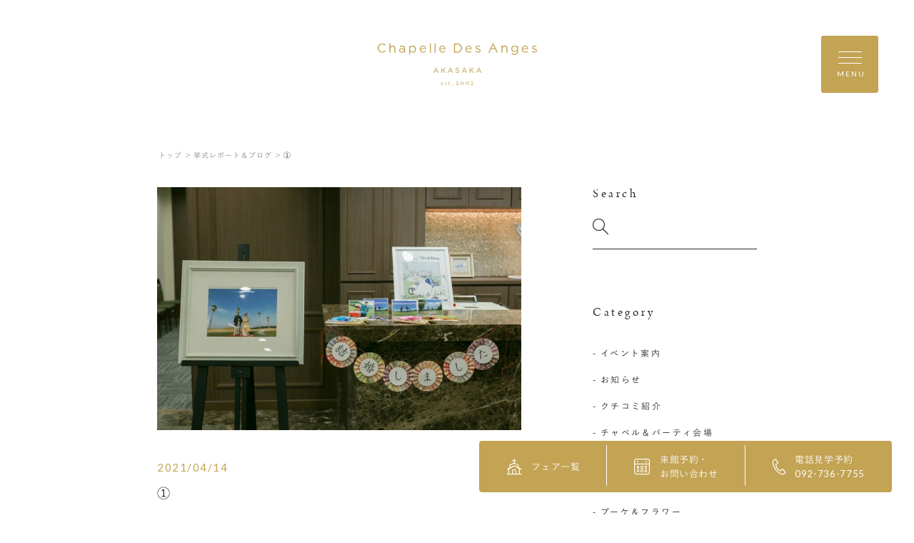

--- FILE ---
content_type: text/html; charset=UTF-8
request_url: https://www.anges-akasaka.com/report/4549/%E2%91%A0-6/
body_size: 15521
content:
<!DOCTYPE html>
<html lang="jp">
<head>
    <meta charset="UTF-8">
    <meta name="format-detection" content="telephone=no">
    <meta name="viewport" content="width=device-width, shrink-to-fit=no">
    <meta http-equiv="X-UA-Compatible" content="IE=edge">
        <meta name='robots' content='index, follow, max-image-preview:large, max-snippet:-1, max-video-preview:-1' />

	<!-- This site is optimized with the Yoast SEO plugin v23.3 - https://yoast.com/wordpress/plugins/seo/ -->
	<title>① | 赤坂ル・アンジェ教会</title>
	<link rel="canonical" href="https://www.anges-akasaka.com/report/4549/①-6/" />
	<meta property="og:locale" content="ja_JP" />
	<meta property="og:type" content="article" />
	<meta property="og:title" content="① | 赤坂ル・アンジェ教会" />
	<meta property="og:url" content="https://www.anges-akasaka.com/report/4549/①-6/" />
	<meta property="og:site_name" content="赤坂ル・アンジェ教会" />
	<meta property="og:image" content="https://www.anges-akasaka.com/report/4549/%E2%91%A0-6" />
	<meta property="og:image:width" content="1185" />
	<meta property="og:image:height" content="790" />
	<meta property="og:image:type" content="image/jpeg" />
	<meta name="twitter:card" content="summary_large_image" />
	<script type="application/ld+json" class="yoast-schema-graph">{"@context":"https://schema.org","@graph":[{"@type":"WebPage","@id":"https://www.anges-akasaka.com/report/4549/%E2%91%A0-6/","url":"https://www.anges-akasaka.com/report/4549/%E2%91%A0-6/","name":"① | 赤坂ル・アンジェ教会","isPartOf":{"@id":"https://www.anges-akasaka.com/#website"},"primaryImageOfPage":{"@id":"https://www.anges-akasaka.com/report/4549/%E2%91%A0-6/#primaryimage"},"image":{"@id":"https://www.anges-akasaka.com/report/4549/%E2%91%A0-6/#primaryimage"},"thumbnailUrl":"https://www.anges-akasaka.com/wp-content/uploads/2021/04/aba1dd9afd994bc383f5259806be7bb4.jpeg","datePublished":"2021-04-14T11:26:16+00:00","dateModified":"2021-04-14T11:26:16+00:00","breadcrumb":{"@id":"https://www.anges-akasaka.com/report/4549/%E2%91%A0-6/#breadcrumb"},"inLanguage":"ja","potentialAction":[{"@type":"ReadAction","target":["https://www.anges-akasaka.com/report/4549/%E2%91%A0-6/"]}]},{"@type":"ImageObject","inLanguage":"ja","@id":"https://www.anges-akasaka.com/report/4549/%E2%91%A0-6/#primaryimage","url":"https://www.anges-akasaka.com/wp-content/uploads/2021/04/aba1dd9afd994bc383f5259806be7bb4.jpeg","contentUrl":"https://www.anges-akasaka.com/wp-content/uploads/2021/04/aba1dd9afd994bc383f5259806be7bb4.jpeg","width":1185,"height":790},{"@type":"BreadcrumbList","@id":"https://www.anges-akasaka.com/report/4549/%E2%91%A0-6/#breadcrumb","itemListElement":[{"@type":"ListItem","position":1,"name":"ホーム","item":"https://www.anges-akasaka.com/"},{"@type":"ListItem","position":2,"name":"GOLF♪Wedding","item":"https://www.anges-akasaka.com/report/4549/"},{"@type":"ListItem","position":3,"name":"①"}]},{"@type":"WebSite","@id":"https://www.anges-akasaka.com/#website","url":"https://www.anges-akasaka.com/","name":"福岡の天神結婚式場は赤坂ル・アンジェ教会","description":"","potentialAction":[{"@type":"SearchAction","target":{"@type":"EntryPoint","urlTemplate":"https://www.anges-akasaka.com/?s={search_term_string}"},"query-input":"required name=search_term_string"}],"inLanguage":"ja"}]}</script>
	<!-- / Yoast SEO plugin. -->


<script type="text/javascript">
/* <![CDATA[ */
window._wpemojiSettings = {"baseUrl":"https:\/\/s.w.org\/images\/core\/emoji\/15.0.3\/72x72\/","ext":".png","svgUrl":"https:\/\/s.w.org\/images\/core\/emoji\/15.0.3\/svg\/","svgExt":".svg","source":{"concatemoji":"https:\/\/www.anges-akasaka.com\/wp-includes\/js\/wp-emoji-release.min.js?ver=6.6.4"}};
/*! This file is auto-generated */
!function(i,n){var o,s,e;function c(e){try{var t={supportTests:e,timestamp:(new Date).valueOf()};sessionStorage.setItem(o,JSON.stringify(t))}catch(e){}}function p(e,t,n){e.clearRect(0,0,e.canvas.width,e.canvas.height),e.fillText(t,0,0);var t=new Uint32Array(e.getImageData(0,0,e.canvas.width,e.canvas.height).data),r=(e.clearRect(0,0,e.canvas.width,e.canvas.height),e.fillText(n,0,0),new Uint32Array(e.getImageData(0,0,e.canvas.width,e.canvas.height).data));return t.every(function(e,t){return e===r[t]})}function u(e,t,n){switch(t){case"flag":return n(e,"\ud83c\udff3\ufe0f\u200d\u26a7\ufe0f","\ud83c\udff3\ufe0f\u200b\u26a7\ufe0f")?!1:!n(e,"\ud83c\uddfa\ud83c\uddf3","\ud83c\uddfa\u200b\ud83c\uddf3")&&!n(e,"\ud83c\udff4\udb40\udc67\udb40\udc62\udb40\udc65\udb40\udc6e\udb40\udc67\udb40\udc7f","\ud83c\udff4\u200b\udb40\udc67\u200b\udb40\udc62\u200b\udb40\udc65\u200b\udb40\udc6e\u200b\udb40\udc67\u200b\udb40\udc7f");case"emoji":return!n(e,"\ud83d\udc26\u200d\u2b1b","\ud83d\udc26\u200b\u2b1b")}return!1}function f(e,t,n){var r="undefined"!=typeof WorkerGlobalScope&&self instanceof WorkerGlobalScope?new OffscreenCanvas(300,150):i.createElement("canvas"),a=r.getContext("2d",{willReadFrequently:!0}),o=(a.textBaseline="top",a.font="600 32px Arial",{});return e.forEach(function(e){o[e]=t(a,e,n)}),o}function t(e){var t=i.createElement("script");t.src=e,t.defer=!0,i.head.appendChild(t)}"undefined"!=typeof Promise&&(o="wpEmojiSettingsSupports",s=["flag","emoji"],n.supports={everything:!0,everythingExceptFlag:!0},e=new Promise(function(e){i.addEventListener("DOMContentLoaded",e,{once:!0})}),new Promise(function(t){var n=function(){try{var e=JSON.parse(sessionStorage.getItem(o));if("object"==typeof e&&"number"==typeof e.timestamp&&(new Date).valueOf()<e.timestamp+604800&&"object"==typeof e.supportTests)return e.supportTests}catch(e){}return null}();if(!n){if("undefined"!=typeof Worker&&"undefined"!=typeof OffscreenCanvas&&"undefined"!=typeof URL&&URL.createObjectURL&&"undefined"!=typeof Blob)try{var e="postMessage("+f.toString()+"("+[JSON.stringify(s),u.toString(),p.toString()].join(",")+"));",r=new Blob([e],{type:"text/javascript"}),a=new Worker(URL.createObjectURL(r),{name:"wpTestEmojiSupports"});return void(a.onmessage=function(e){c(n=e.data),a.terminate(),t(n)})}catch(e){}c(n=f(s,u,p))}t(n)}).then(function(e){for(var t in e)n.supports[t]=e[t],n.supports.everything=n.supports.everything&&n.supports[t],"flag"!==t&&(n.supports.everythingExceptFlag=n.supports.everythingExceptFlag&&n.supports[t]);n.supports.everythingExceptFlag=n.supports.everythingExceptFlag&&!n.supports.flag,n.DOMReady=!1,n.readyCallback=function(){n.DOMReady=!0}}).then(function(){return e}).then(function(){var e;n.supports.everything||(n.readyCallback(),(e=n.source||{}).concatemoji?t(e.concatemoji):e.wpemoji&&e.twemoji&&(t(e.twemoji),t(e.wpemoji)))}))}((window,document),window._wpemojiSettings);
/* ]]> */
</script>
<style id='wp-emoji-styles-inline-css' type='text/css'>

	img.wp-smiley, img.emoji {
		display: inline !important;
		border: none !important;
		box-shadow: none !important;
		height: 1em !important;
		width: 1em !important;
		margin: 0 0.07em !important;
		vertical-align: -0.1em !important;
		background: none !important;
		padding: 0 !important;
	}
</style>
<link rel='stylesheet' id='wp-block-library-css' href='https://www.anges-akasaka.com/wp-includes/css/dist/block-library/style.min.css?ver=6.6.4' type='text/css' media='all' />
<style id='classic-theme-styles-inline-css' type='text/css'>
/*! This file is auto-generated */
.wp-block-button__link{color:#fff;background-color:#32373c;border-radius:9999px;box-shadow:none;text-decoration:none;padding:calc(.667em + 2px) calc(1.333em + 2px);font-size:1.125em}.wp-block-file__button{background:#32373c;color:#fff;text-decoration:none}
</style>
<style id='global-styles-inline-css' type='text/css'>
:root{--wp--preset--aspect-ratio--square: 1;--wp--preset--aspect-ratio--4-3: 4/3;--wp--preset--aspect-ratio--3-4: 3/4;--wp--preset--aspect-ratio--3-2: 3/2;--wp--preset--aspect-ratio--2-3: 2/3;--wp--preset--aspect-ratio--16-9: 16/9;--wp--preset--aspect-ratio--9-16: 9/16;--wp--preset--color--black: #000000;--wp--preset--color--cyan-bluish-gray: #abb8c3;--wp--preset--color--white: #ffffff;--wp--preset--color--pale-pink: #f78da7;--wp--preset--color--vivid-red: #cf2e2e;--wp--preset--color--luminous-vivid-orange: #ff6900;--wp--preset--color--luminous-vivid-amber: #fcb900;--wp--preset--color--light-green-cyan: #7bdcb5;--wp--preset--color--vivid-green-cyan: #00d084;--wp--preset--color--pale-cyan-blue: #8ed1fc;--wp--preset--color--vivid-cyan-blue: #0693e3;--wp--preset--color--vivid-purple: #9b51e0;--wp--preset--gradient--vivid-cyan-blue-to-vivid-purple: linear-gradient(135deg,rgba(6,147,227,1) 0%,rgb(155,81,224) 100%);--wp--preset--gradient--light-green-cyan-to-vivid-green-cyan: linear-gradient(135deg,rgb(122,220,180) 0%,rgb(0,208,130) 100%);--wp--preset--gradient--luminous-vivid-amber-to-luminous-vivid-orange: linear-gradient(135deg,rgba(252,185,0,1) 0%,rgba(255,105,0,1) 100%);--wp--preset--gradient--luminous-vivid-orange-to-vivid-red: linear-gradient(135deg,rgba(255,105,0,1) 0%,rgb(207,46,46) 100%);--wp--preset--gradient--very-light-gray-to-cyan-bluish-gray: linear-gradient(135deg,rgb(238,238,238) 0%,rgb(169,184,195) 100%);--wp--preset--gradient--cool-to-warm-spectrum: linear-gradient(135deg,rgb(74,234,220) 0%,rgb(151,120,209) 20%,rgb(207,42,186) 40%,rgb(238,44,130) 60%,rgb(251,105,98) 80%,rgb(254,248,76) 100%);--wp--preset--gradient--blush-light-purple: linear-gradient(135deg,rgb(255,206,236) 0%,rgb(152,150,240) 100%);--wp--preset--gradient--blush-bordeaux: linear-gradient(135deg,rgb(254,205,165) 0%,rgb(254,45,45) 50%,rgb(107,0,62) 100%);--wp--preset--gradient--luminous-dusk: linear-gradient(135deg,rgb(255,203,112) 0%,rgb(199,81,192) 50%,rgb(65,88,208) 100%);--wp--preset--gradient--pale-ocean: linear-gradient(135deg,rgb(255,245,203) 0%,rgb(182,227,212) 50%,rgb(51,167,181) 100%);--wp--preset--gradient--electric-grass: linear-gradient(135deg,rgb(202,248,128) 0%,rgb(113,206,126) 100%);--wp--preset--gradient--midnight: linear-gradient(135deg,rgb(2,3,129) 0%,rgb(40,116,252) 100%);--wp--preset--font-size--small: 13px;--wp--preset--font-size--medium: 20px;--wp--preset--font-size--large: 36px;--wp--preset--font-size--x-large: 42px;--wp--preset--spacing--20: 0.44rem;--wp--preset--spacing--30: 0.67rem;--wp--preset--spacing--40: 1rem;--wp--preset--spacing--50: 1.5rem;--wp--preset--spacing--60: 2.25rem;--wp--preset--spacing--70: 3.38rem;--wp--preset--spacing--80: 5.06rem;--wp--preset--shadow--natural: 6px 6px 9px rgba(0, 0, 0, 0.2);--wp--preset--shadow--deep: 12px 12px 50px rgba(0, 0, 0, 0.4);--wp--preset--shadow--sharp: 6px 6px 0px rgba(0, 0, 0, 0.2);--wp--preset--shadow--outlined: 6px 6px 0px -3px rgba(255, 255, 255, 1), 6px 6px rgba(0, 0, 0, 1);--wp--preset--shadow--crisp: 6px 6px 0px rgba(0, 0, 0, 1);}:where(.is-layout-flex){gap: 0.5em;}:where(.is-layout-grid){gap: 0.5em;}body .is-layout-flex{display: flex;}.is-layout-flex{flex-wrap: wrap;align-items: center;}.is-layout-flex > :is(*, div){margin: 0;}body .is-layout-grid{display: grid;}.is-layout-grid > :is(*, div){margin: 0;}:where(.wp-block-columns.is-layout-flex){gap: 2em;}:where(.wp-block-columns.is-layout-grid){gap: 2em;}:where(.wp-block-post-template.is-layout-flex){gap: 1.25em;}:where(.wp-block-post-template.is-layout-grid){gap: 1.25em;}.has-black-color{color: var(--wp--preset--color--black) !important;}.has-cyan-bluish-gray-color{color: var(--wp--preset--color--cyan-bluish-gray) !important;}.has-white-color{color: var(--wp--preset--color--white) !important;}.has-pale-pink-color{color: var(--wp--preset--color--pale-pink) !important;}.has-vivid-red-color{color: var(--wp--preset--color--vivid-red) !important;}.has-luminous-vivid-orange-color{color: var(--wp--preset--color--luminous-vivid-orange) !important;}.has-luminous-vivid-amber-color{color: var(--wp--preset--color--luminous-vivid-amber) !important;}.has-light-green-cyan-color{color: var(--wp--preset--color--light-green-cyan) !important;}.has-vivid-green-cyan-color{color: var(--wp--preset--color--vivid-green-cyan) !important;}.has-pale-cyan-blue-color{color: var(--wp--preset--color--pale-cyan-blue) !important;}.has-vivid-cyan-blue-color{color: var(--wp--preset--color--vivid-cyan-blue) !important;}.has-vivid-purple-color{color: var(--wp--preset--color--vivid-purple) !important;}.has-black-background-color{background-color: var(--wp--preset--color--black) !important;}.has-cyan-bluish-gray-background-color{background-color: var(--wp--preset--color--cyan-bluish-gray) !important;}.has-white-background-color{background-color: var(--wp--preset--color--white) !important;}.has-pale-pink-background-color{background-color: var(--wp--preset--color--pale-pink) !important;}.has-vivid-red-background-color{background-color: var(--wp--preset--color--vivid-red) !important;}.has-luminous-vivid-orange-background-color{background-color: var(--wp--preset--color--luminous-vivid-orange) !important;}.has-luminous-vivid-amber-background-color{background-color: var(--wp--preset--color--luminous-vivid-amber) !important;}.has-light-green-cyan-background-color{background-color: var(--wp--preset--color--light-green-cyan) !important;}.has-vivid-green-cyan-background-color{background-color: var(--wp--preset--color--vivid-green-cyan) !important;}.has-pale-cyan-blue-background-color{background-color: var(--wp--preset--color--pale-cyan-blue) !important;}.has-vivid-cyan-blue-background-color{background-color: var(--wp--preset--color--vivid-cyan-blue) !important;}.has-vivid-purple-background-color{background-color: var(--wp--preset--color--vivid-purple) !important;}.has-black-border-color{border-color: var(--wp--preset--color--black) !important;}.has-cyan-bluish-gray-border-color{border-color: var(--wp--preset--color--cyan-bluish-gray) !important;}.has-white-border-color{border-color: var(--wp--preset--color--white) !important;}.has-pale-pink-border-color{border-color: var(--wp--preset--color--pale-pink) !important;}.has-vivid-red-border-color{border-color: var(--wp--preset--color--vivid-red) !important;}.has-luminous-vivid-orange-border-color{border-color: var(--wp--preset--color--luminous-vivid-orange) !important;}.has-luminous-vivid-amber-border-color{border-color: var(--wp--preset--color--luminous-vivid-amber) !important;}.has-light-green-cyan-border-color{border-color: var(--wp--preset--color--light-green-cyan) !important;}.has-vivid-green-cyan-border-color{border-color: var(--wp--preset--color--vivid-green-cyan) !important;}.has-pale-cyan-blue-border-color{border-color: var(--wp--preset--color--pale-cyan-blue) !important;}.has-vivid-cyan-blue-border-color{border-color: var(--wp--preset--color--vivid-cyan-blue) !important;}.has-vivid-purple-border-color{border-color: var(--wp--preset--color--vivid-purple) !important;}.has-vivid-cyan-blue-to-vivid-purple-gradient-background{background: var(--wp--preset--gradient--vivid-cyan-blue-to-vivid-purple) !important;}.has-light-green-cyan-to-vivid-green-cyan-gradient-background{background: var(--wp--preset--gradient--light-green-cyan-to-vivid-green-cyan) !important;}.has-luminous-vivid-amber-to-luminous-vivid-orange-gradient-background{background: var(--wp--preset--gradient--luminous-vivid-amber-to-luminous-vivid-orange) !important;}.has-luminous-vivid-orange-to-vivid-red-gradient-background{background: var(--wp--preset--gradient--luminous-vivid-orange-to-vivid-red) !important;}.has-very-light-gray-to-cyan-bluish-gray-gradient-background{background: var(--wp--preset--gradient--very-light-gray-to-cyan-bluish-gray) !important;}.has-cool-to-warm-spectrum-gradient-background{background: var(--wp--preset--gradient--cool-to-warm-spectrum) !important;}.has-blush-light-purple-gradient-background{background: var(--wp--preset--gradient--blush-light-purple) !important;}.has-blush-bordeaux-gradient-background{background: var(--wp--preset--gradient--blush-bordeaux) !important;}.has-luminous-dusk-gradient-background{background: var(--wp--preset--gradient--luminous-dusk) !important;}.has-pale-ocean-gradient-background{background: var(--wp--preset--gradient--pale-ocean) !important;}.has-electric-grass-gradient-background{background: var(--wp--preset--gradient--electric-grass) !important;}.has-midnight-gradient-background{background: var(--wp--preset--gradient--midnight) !important;}.has-small-font-size{font-size: var(--wp--preset--font-size--small) !important;}.has-medium-font-size{font-size: var(--wp--preset--font-size--medium) !important;}.has-large-font-size{font-size: var(--wp--preset--font-size--large) !important;}.has-x-large-font-size{font-size: var(--wp--preset--font-size--x-large) !important;}
:where(.wp-block-post-template.is-layout-flex){gap: 1.25em;}:where(.wp-block-post-template.is-layout-grid){gap: 1.25em;}
:where(.wp-block-columns.is-layout-flex){gap: 2em;}:where(.wp-block-columns.is-layout-grid){gap: 2em;}
:root :where(.wp-block-pullquote){font-size: 1.5em;line-height: 1.6;}
</style>
<link rel="https://api.w.org/" href="https://www.anges-akasaka.com/wp-json/" /><link rel="alternate" title="JSON" type="application/json" href="https://www.anges-akasaka.com/wp-json/wp/v2/media/4550" /><link rel="EditURI" type="application/rsd+xml" title="RSD" href="https://www.anges-akasaka.com/xmlrpc.php?rsd" />
<link rel='shortlink' href='https://www.anges-akasaka.com/?p=4550' />
<link rel="alternate" title="oEmbed (JSON)" type="application/json+oembed" href="https://www.anges-akasaka.com/wp-json/oembed/1.0/embed?url=https%3A%2F%2Fwww.anges-akasaka.com%2Freport%2F4549%2F%25e2%2591%25a0-6%2F" />
<link rel="alternate" title="oEmbed (XML)" type="text/xml+oembed" href="https://www.anges-akasaka.com/wp-json/oembed/1.0/embed?url=https%3A%2F%2Fwww.anges-akasaka.com%2Freport%2F4549%2F%25e2%2591%25a0-6%2F&#038;format=xml" />
    <link rel="shortcut icon" href="https://www.anges-akasaka.com/wp-content/themes/anges-akasaka/assets/images/common/ogp/favicon.ico">
    <link rel="apple-touch-icon" sizes="152x152" href="https://www.anges-akasaka.com/wp-content/themes/anges-akasaka/assets/images/common/appleicon.png">

    <script>
        (function(d) {
            var config = {
                    kitId: 'gjp4yzy',
                    scriptTimeout: 3000,
                    async: true
                },
                h = d.documentElement,
                t = setTimeout(function() {
                    h.className = h.className.replace(/\bwf-loading\b/g, "") + " wf-inactive";
                }, config.scriptTimeout),
                tk = d.createElement("script"),
                f = false,
                s = d.getElementsByTagName("script")[0],
                a;
            h.className += " wf-loading";
            tk.src = 'https://use.typekit.net/' + config.kitId + '.js';
            tk.async = true;
            tk.onload = tk.onreadystatechange = function() {
                a = this.readyState;
                if (f || a && a != "complete" && a != "loaded") return;
                f = true;
                clearTimeout(t);
                try {
                    Typekit.load(config)
                } catch (e) {}
            };
            s.parentNode.insertBefore(tk, s)
        })(document);
    </script>
    <script>
        (function(d) {
            var config = {
                    kitId: 'gjp4yzy',
                    scriptTimeout: 3000,
                    async: true
                },
                h = d.documentElement,
                t = setTimeout(function() {
                    h.className = h.className.replace(/\bwf-loading\b/g, "") + " wf-inactive";
                }, config.scriptTimeout),
                tk = d.createElement("script"),
                f = false,
                s = d.getElementsByTagName("script")[0],
                a;
            h.className += " wf-loading";
            tk.src = 'https://use.typekit.net/' + config.kitId + '.js';
            tk.async = true;
            tk.onload = tk.onreadystatechange = function() {
                a = this.readyState;
                if (f || a && a != "complete" && a != "loaded") return;
                f = true;
                clearTimeout(t);
                try {
                    Typekit.load(config)
                } catch (e) {}
            };
            s.parentNode.insertBefore(tk, s)
        })(document);
    </script>
    <link href="https://fonts.googleapis.com/css?family=Lato&display=swap" rel="stylesheet">
    <link rel="stylesheet" href="https://morisawafonts.net/c/01K4XTMRXY4AWF41861W81FW0C/mf.css">
    <link rel="stylesheet" href="https://www.anges-akasaka.com/wp-content/themes/anges-akasaka/assets/css/style.css?v=202601213">

            <!-- Global site tag (gtag.js) - Google Analytics -->
        <script async src="https://www.googletagmanager.com/gtag/js?id=UA-5105298-4"></script>
        <script>
            window.dataLayer = window.dataLayer || [];

            function gtag() {
                dataLayer.push(arguments);
            }
            gtag('js', new Date());

            gtag('config', 'UA-5105298-4', {
                'linker': {
                    'domains': ['anges-akasaka.com']
                }
            });
        </script>

        <!-- Google Tag Manager -->
        <script>
            (function(w, d, s, l, i) {
                w[l] = w[l] || [];
                w[l].push({
                    'gtm.start': new Date().getTime(),
                    event: 'gtm.js'
                });
                var f = d.getElementsByTagName(s)[0],
                    j = d.createElement(s),
                    dl = l != 'dataLayer' ? '&l=' + l : '';
                j.async = true;
                j.src =
                    'https://www.googletagmanager.com/gtm.js?id=' + i + dl;
                f.parentNode.insertBefore(j, f);
            })(window, document, 'script', 'dataLayer', 'GTM-5GWJBGC');
        </script>
        <!-- End Google Tag Manager -->
        </head>

<body>
            <!-- Google Tag Manager (noscript) -->
        <noscript><iframe src="https://www.googletagmanager.com/ns.html?id=GTM-5GWJBGC" height="0" width="0" style="display:none;visibility:hidden"></iframe></noscript>
        <!-- End Google Tag Manager (noscript) -->
    <div class="loader" id="js-loader"></div>
<div id="js-container" class="container report-detail">
    <svg xmlns="http://www.w3.org/2000/svg" xmlns:xlink="http://www.w3.org/1999/xlink" x="0px" y="0px" style="enable-background:new 0 0 141.73 37.1;" xml:space="preserve" class="svg-symbol">
	 <symbol viewBox="0 0 141.73 37.1" id="logo">
	 <g>
	<g>
		<path class="st0" d="M52.01,21.55h-0.5h-0.03l-2.08,4.61h0.58H50l0.53-1.19h2.4l0.53,1.19h0.57h0.06l-0.02-0.05L52.01,21.55z
			 M52.7,24.44h-1.93l0.97-2.16L52.7,24.44z"/>
		<polygon class="st0" points="58.4,23.59 60.37,21.58 59.62,21.58 59.6,21.58 57.08,24.21 57.08,21.58 56.53,21.58 56.49,21.58 
			56.49,26.16 57.04,26.16 57.08,26.16 57.08,24.93 57.99,24 59.7,26.16 60.36,26.16 60.44,26.16 60.39,26.1 		"/>
		<path class="st0" d="M64.92,21.55h-0.5H64.4l-2.09,4.61h0.58h0.02l0.53-1.19h2.4l0.53,1.19h0.57h0.06l-0.02-0.05L64.92,21.55z
			 M65.62,24.44h-1.93l0.97-2.16L65.62,24.44z"/>
		<path class="st0" d="M71.07,23.59l-0.01,0.04L71.07,23.59c-0.99-0.22-1.19-0.43-1.19-0.84c0-0.38,0.35-0.69,0.92-0.69
			c0.45,0,0.86,0.14,1.27,0.48l0.03,0.03l0.32-0.42l0.02-0.03l-0.03-0.02c-0.46-0.37-0.94-0.56-1.61-0.56
			c-0.87,0-1.52,0.53-1.52,1.27c0,0.77,0.5,1.12,1.54,1.34c0.95,0.2,1.14,0.42,1.14,0.82c0,0.43-0.37,0.73-0.96,0.73
			c-0.61,0-1.05-0.21-1.52-0.63l-0.03-0.03l-0.34,0.4l-0.02,0.03l0.03,0.03c0.54,0.49,1.14,0.73,1.86,0.73
			c0.91,0,1.57-0.51,1.57-1.32C72.56,24.19,72.07,23.8,71.07,23.59z"/>
		<path class="st0" d="M77.33,21.55h-0.5h-0.03l-2.09,4.61h0.58h0.02l0.53-1.19h2.4l0.53,1.19h0.57h0.06l-0.02-0.05L77.33,21.55z
			 M78.03,24.44H76.1l0.97-2.16L78.03,24.44z"/>
		<polygon class="st0" points="83.73,23.59 85.69,21.58 84.95,21.58 84.93,21.58 82.4,24.21 82.4,21.58 81.86,21.58 81.82,21.58 
			81.82,26.16 82.36,26.16 82.4,26.16 82.4,24.93 83.32,24 85.03,26.16 85.68,26.16 85.76,26.16 85.71,26.1 		"/>
		<path class="st0" d="M92.31,26.1l-2.06-4.55h-0.5h-0.03l-2.08,4.61h0.58h0.02l0.53-1.19h2.4l0.53,1.19h0.57h0.06L92.31,26.1z
			 M90.94,24.44h-1.93l0.97-2.16L90.94,24.44z"/>
	</g>
	<g>
		<path class="st0" d="M58.04,34.88c0.13,0.12,0.21,0.29,0.21,0.49c0,0.04-0.05,0.1-0.11,0.1c-0.06,0-1.07,0-1.34-0.01
			c-0.02,0-0.04,0.03-0.05,0.05c-0.02,0.05-0.03,0.15-0.03,0.21c0,0.23,0.09,0.5,0.22,0.67c0.13,0.18,0.38,0.32,0.66,0.32
			c0.26,0,0.44-0.06,0.54-0.21c0.02-0.04,0.05-0.07,0.08-0.07c0.04,0,0.05,0.04,0.05,0.07c0,0.05-0.02,0.11-0.04,0.14
			c-0.21,0.3-0.52,0.44-0.85,0.44c-0.64,0-1.06-0.48-1.06-1.17c0-0.47,0.25-0.94,0.71-1.15c0.15-0.07,0.35-0.11,0.45-0.11
			C57.66,34.66,57.89,34.73,58.04,34.88z M56.8,35.24c-0.01,0.03,0.01,0.06,0.02,0.06c0.15,0.01,0.47,0.01,0.76,0
			c0.14,0,0.2-0.03,0.2-0.15c0-0.16-0.18-0.35-0.39-0.35C57.13,34.81,56.91,34.97,56.8,35.24z"/>
		<path class="st0" d="M60.99,34.68c0.06,0.01,0.18,0.06,0.19,0.06c0.01,0.01,0.05,0.05,0.05,0.08c0,0.11,0.02,0.31,0.02,0.35
			c0,0.05-0.02,0.11-0.07,0.11c-0.02,0-0.06-0.04-0.09-0.1c-0.13-0.28-0.28-0.39-0.47-0.39c-0.24,0-0.35,0.24-0.35,0.37
			c0,0.2,0.19,0.35,0.58,0.57c0.33,0.19,0.46,0.39,0.46,0.66c0,0.27-0.19,0.47-0.34,0.58c-0.11,0.07-0.31,0.14-0.49,0.14
			c-0.18,0-0.47-0.05-0.57-0.13c-0.02-0.03-0.09-0.28-0.09-0.45c0-0.06,0.01-0.12,0.05-0.12c0.05,0,0.09,0.07,0.12,0.14
			c0.17,0.3,0.32,0.42,0.54,0.42c0.08,0,0.17-0.04,0.24-0.09c0.09-0.07,0.13-0.21,0.13-0.32c0-0.16-0.08-0.28-0.26-0.39
			c-0.14-0.1-0.18-0.13-0.36-0.25c-0.18-0.11-0.37-0.32-0.37-0.59c0-0.2,0.1-0.39,0.32-0.53c0.11-0.07,0.27-0.12,0.47-0.12
			C60.8,34.65,60.92,34.67,60.99,34.68z"/>
		<path class="st0" d="M64.36,34.71c0.01,0,0.06,0.03,0.06,0.05c0-0.02,0.02,0.15,0.02,0.22c0,0.05-0.11,0.06-0.15,0.06
			c-0.02,0-0.58,0-0.64,0c-0.03,0-0.05,0.03-0.05,0.04c-0.01,0.12-0.01,0.98-0.01,1.27c0,0.15,0.04,0.22,0.1,0.29
			c0.11,0.1,0.24,0.11,0.36,0.11c0.08,0,0.2-0.04,0.29-0.09c0.05-0.03,0.06-0.04,0.09-0.04c0.01,0,0.03,0.01,0.03,0.06
			c0,0.05-0.04,0.11-0.08,0.15c-0.16,0.15-0.37,0.26-0.63,0.26c-0.24,0-0.45-0.15-0.52-0.28c-0.06-0.1-0.08-0.22-0.08-0.39
			c0-0.22,0.02-1.1,0.02-1.31c0-0.04-0.11-0.08-0.22-0.12c-0.05-0.02-0.08-0.05-0.08-0.06c0-0.02,0.02-0.05,0.03-0.06
			c0.21-0.16,0.39-0.31,0.47-0.41c0.07-0.08,0.11-0.13,0.14-0.13c0.03,0,0.08,0.05,0.08,0.06c0,0.02,0,0.11,0,0.28
			c0,0.02,0.02,0.05,0.05,0.05C63.76,34.73,64.34,34.71,64.36,34.71z"/>
		<path class="st0" d="M66.68,36.76c0,0.19-0.14,0.34-0.33,0.34c-0.14,0-0.32-0.09-0.32-0.34c0-0.25,0.22-0.34,0.32-0.34
			C66.6,36.42,66.68,36.64,66.68,36.76z"/>
		<path class="st0" d="M72.07,35.98c0.02-0.04,0.08-0.08,0.13-0.07c0.03,0,0.03,0.05,0.02,0.08c-0.11,0.31-0.18,0.52-0.23,0.79
			c-0.02,0.1-0.06,0.11-0.09,0.11h-0.01c-0.45-0.03-0.76-0.03-1.25-0.03c-0.45,0-0.69,0-1.14,0.02c-0.04,0-0.06-0.08,0-0.14
			c0.12-0.12,0.31-0.31,0.42-0.4c0.15-0.13,0.93-0.77,0.95-1.32c0.01-0.33-0.18-0.56-0.45-0.56c-0.31,0-0.57,0.07-0.81,0.33
			c-0.03,0.03-0.05,0.06-0.08,0.05c-0.04-0.01-0.06-0.06-0.06-0.1c0-0.06,0.33-0.76,1.15-0.76c0.45,0,0.72,0.42,0.72,0.86
			c0,0.22-0.12,0.49-0.29,0.69c-0.21,0.25-0.77,0.77-0.84,0.82c-0.04,0.03,0.02,0.06,0.06,0.06h1.14
			C71.69,36.42,71.94,36.24,72.07,35.98z"/>
		<path class="st0" d="M76.6,35.46c0,0.83-0.66,1.52-1.48,1.52c-0.84,0-1.49-0.7-1.49-1.53c0-0.81,0.67-1.46,1.48-1.46
			C75.92,33.99,76.6,34.64,76.6,35.46z M74.17,35.45c0,0.59,0.33,1.24,0.9,1.24c0.57,0,0.99-0.36,0.99-1.23
			c0-0.58-0.32-1.18-0.91-1.18C74.58,34.28,74.17,34.77,74.17,35.45z"/>
		<path class="st0" d="M81.18,35.46c0,0.83-0.66,1.52-1.48,1.52c-0.84,0-1.49-0.7-1.49-1.53c0-0.81,0.67-1.46,1.48-1.46
			C80.5,33.99,81.18,34.64,81.18,35.46z M78.75,35.45c0,0.59,0.33,1.24,0.9,1.24c0.57,0,0.99-0.36,0.99-1.23
			c0-0.58-0.32-1.18-0.91-1.18C79.16,34.28,78.75,34.77,78.75,35.45z"/>
		<path class="st0" d="M85.27,35.98c0.02-0.04,0.08-0.08,0.13-0.07c0.03,0,0.03,0.05,0.02,0.08c-0.11,0.31-0.18,0.52-0.23,0.79
			c-0.02,0.1-0.06,0.11-0.09,0.11h-0.01c-0.45-0.03-0.76-0.03-1.25-0.03c-0.45,0-0.69,0-1.14,0.02c-0.04,0-0.06-0.08,0-0.14
			c0.12-0.12,0.31-0.31,0.42-0.4c0.15-0.13,0.93-0.77,0.95-1.32c0.01-0.33-0.18-0.56-0.45-0.56c-0.31,0-0.57,0.07-0.81,0.33
			c-0.03,0.03-0.05,0.06-0.08,0.05c-0.04-0.01-0.06-0.06-0.06-0.1c0-0.06,0.33-0.76,1.15-0.76c0.45,0,0.72,0.42,0.72,0.86
			c0,0.22-0.12,0.49-0.29,0.69c-0.21,0.25-0.77,0.77-0.84,0.82c-0.04,0.03,0.02,0.06,0.06,0.06h1.13
			C84.88,36.42,85.13,36.24,85.27,35.98z"/>
	</g>
	<g>
		<g>
			<path class="st0" d="M70.72,8.14H67.9V0h2.83c2.56,0,4.33,1.76,4.33,4.06S73.28,8.14,70.72,8.14z M70.72,0.85h-1.91v6.45h1.91
				c2.06,0,3.37-1.4,3.37-3.21S72.78,0.85,70.72,0.85z"/>
			<path class="st0" d="M81.04,7.37c0.82,0,1.4-0.34,1.89-0.85l0.56,0.5c-0.6,0.67-1.33,1.13-2.47,1.13c-1.65,0-2.99-1.26-2.99-3.13
				c0-1.74,1.22-3.13,2.88-3.13c1.21,0,1.92,0.59,2.29,1.26c0.47,0.87,0.39,1.87,0.39,1.87h-4.71C78.87,6.45,79.74,7.37,81.04,7.37z
				 M82.79,4.38C82.7,3.29,82.1,2.67,80.9,2.67c-1.04,0-1.89,0.62-2,1.71H82.79z"/>
			<path class="st0" d="M89.36,8.14c-0.86,0-1.82-0.34-2.5-0.89l0.46-0.64c0.65,0.49,1.38,0.77,2.09,0.77
				c0.72,0,1.25-0.37,1.25-0.96V6.4c0-0.61-0.71-0.84-1.51-1.06c-0.95-0.27-2-0.6-2-1.71V3.61c0-1.04,0.86-1.73,2.06-1.73
				c0.74,0,1.26,0.26,1.88,0.67l-0.41,0.68c-0.56-0.36-0.91-0.58-1.49-0.58c-0.71,0-1.17,0.37-1.17,0.88v0.02
				c0,0.57,0.75,0.79,1.55,1.04c0.94,0.28,1.94,0.64,1.94,1.73v0.02C91.51,7.48,90.56,8.14,89.36,8.14z"/>
		</g>
		<g>
			<path class="st0" d="M3.95,8.14C1.68,8.14,0,6.36,0,4.08C0,1.83,1.67,0,3.98,0c1.43,0,2.28,0.51,3.07,1.25L6.44,1.9
				C5.78,1.27,5.04,0.82,3.97,0.82c-1.74,0-3.05,1.41-3.05,3.24s1.32,3.26,3.05,3.26c1.08,0,1.79-0.42,2.54-1.14L7.1,6.76
				C6.28,7.59,5.38,8.14,3.95,8.14z"/>
			<path class="st0" d="M11.28,8.14h-0.91V0h0.91v3c0.4-0.66,1.04-1.12,2.09-1.12c1.33,0,2.34,1.02,2.34,2.48v3.79H14.8V4.58
				c0-1.13-0.61-1.84-1.69-1.84c-1.05,0-1.83,1.44-1.83,2.59V8.14z"/>
			<path class="st0" d="M19.79,3.42l-0.21-0.78c0.59-0.4,1.27-0.76,2.14-0.76c1.65,0,2.58,0.84,2.58,2.44v3.83h-0.87l0-0.85
				C23,7.75,22.31,8.14,21.24,8.14c-1.12,0-2.26-0.63-2.26-1.9c0-1.29,1.05-1.97,2.59-1.97c0.77,0,1.32,0.11,1.86,0.26V4.33
				c0-1.09-0.67-1.65-1.8-1.65C20.92,2.68,20.34,3.05,19.79,3.42z M19.84,6.2c-0.01,0.86,0.76,1.23,1.58,1.23
				c1,0,2.02-1.07,2.02-1.76V5.21C23,5.08,22.4,4.95,21.67,4.95C20.53,4.95,19.85,5.43,19.84,6.2z"/>
			<path class="st0" d="M46.47,8.14V0h0.86v8.14H46.47z"/>
			<path class="st0" d="M50.61,8.14V0h0.86v8.14H50.61z"/>
			<path class="st0" d="M40.35,7.37c0.82,0,1.4-0.34,1.89-0.85l0.56,0.5c-0.6,0.67-1.33,1.13-2.47,1.13c-1.65,0-2.99-1.26-2.99-3.13
				c0-1.74,1.22-3.13,2.88-3.13c1.21,0,1.92,0.59,2.29,1.26c0.47,0.87,0.39,1.87,0.39,1.87h-4.71C38.18,6.45,39.05,7.37,40.35,7.37z
				 M42.1,4.38c-0.09-1.09-0.69-1.71-1.89-1.71c-1.04,0-1.89,0.62-2,1.71H42.1z"/>
			<path class="st0" d="M57.76,7.37c0.82,0,1.4-0.34,1.89-0.85l0.56,0.5c-0.6,0.67-1.33,1.13-2.47,1.13c-1.65,0-2.99-1.26-2.99-3.13
				c0-1.74,1.22-3.13,2.88-3.13c1.21,0,1.92,0.59,2.29,1.26c0.47,0.87,0.39,1.87,0.39,1.87h-4.71C55.59,6.45,56.46,7.37,57.76,7.37z
				 M59.51,4.38c-0.09-1.09-0.69-1.71-1.89-1.71c-1.04,0-1.89,0.62-2,1.71H59.51z"/>
			<path class="st0" d="M31.14,8.26c-1.14,0-1.87-0.62-2.34-1.3v3.07h-0.91V2.01h0.91v1.23c0.5-0.73,1.22-1.36,2.34-1.36
				c1.47,0,2.92,1.16,2.92,3.18C34.06,7.08,32.62,8.26,31.14,8.26z M30.97,2.7c-1.14,0-2.21,0.95-2.21,2.37
				c0,1.43,1.08,2.38,2.21,2.38c1.18,0,2.15-0.88,2.15-2.37C33.12,3.62,32.13,2.7,30.97,2.7z"/>
		</g>
		<g>
			<path class="st0" d="M111.08,8.14h-0.91V1.88h0.91v0.69c0.38-0.44,1.04-0.69,2.1-0.69c1.48,0,2.35,1,2.35,2.46v3.81h-0.91V4.56
				c0-1.14-0.62-1.85-1.7-1.85c-1.06,0-1.84,0.77-1.84,1.92V8.14z"/>
			<path class="st0" d="M139.58,8.14c-0.86,0-1.82-0.34-2.5-0.89l0.46-0.64c0.65,0.49,1.38,0.77,2.09,0.77
				c0.72,0,1.25-0.37,1.25-0.96V6.4c0-0.61-0.71-0.84-1.51-1.06c-0.95-0.27-2-0.6-2-1.71V3.61c0-1.04,0.86-1.73,2.06-1.73
				c0.74,0,1.26,0.26,1.88,0.67l-0.41,0.68c-0.56-0.36-0.91-0.58-1.49-0.58c-0.71,0-1.17,0.37-1.17,0.88v0.02
				c0,0.57,0.75,0.79,1.55,1.04c0.94,0.28,1.94,0.64,1.94,1.73v0.02C141.73,7.48,140.78,8.14,139.58,8.14z"/>
			<path class="st0" d="M131.26,7.37c0.82,0,1.4-0.34,1.89-0.85l0.56,0.5c-0.6,0.67-1.33,1.13-2.47,1.13
				c-1.65,0-2.99-1.26-2.99-3.13c0-1.74,1.22-3.13,2.88-3.13c1.21,0,1.92,0.59,2.29,1.26c0.47,0.87,0.39,1.87,0.39,1.87h-4.71
				C129.09,6.45,129.96,7.37,131.26,7.37z M133.01,4.38c-0.09-1.09-0.69-1.71-1.89-1.71c-1.04,0-1.89,0.62-2,1.71H133.01z"/>
			<path class="st0" d="M105.42,5.01l-0.38-0.82l-1.89-4.03L103.07,0h-0.76l-0.07,0.16l-1.89,4.03l-0.38,0.82L98.5,8.14h0.91
				l1.47-3.13h3.65l1.47,3.13h0.91L105.42,5.01z M101.26,4.19l1.44-3.07l1.44,3.07H101.26z"/>
			<path class="st0" d="M121.87,10.02c-1.02,0-1.96-0.28-2.77-0.85l0.41-0.71c0.7,0.51,1.47,0.78,2.35,0.78
				c1.35,0,2.22-0.74,2.22-2.17V6.35c-0.53,0.71-1.27,1.29-2.4,1.29c-1.46,0-2.87-1.09-2.87-2.87c0-1.79,1.42-2.89,2.87-2.89
				c1.14,0,1.89,0.57,2.38,1.23v-1.1h0.91v5.04C124.97,9.02,123.74,10.02,121.87,10.02z M121.85,2.68c-1.16,0-2.11,0.79-2.11,2.07
				c0,1.25,0.98,2.09,2.11,2.09c1.16,0,2.24-0.83,2.24-2.08C124.1,3.5,123.01,2.68,121.85,2.68z"/>
		</g>
	</g>
</g>
	 </symbol>

</svg>
<header class="global-header" id="js-global-header">
    <div class="global-header__inner">
        <a href="https://www.anges-akasaka.com/" class="global-header__logo">
        	<svg viewBox="0 0 141.73 38.19"><use xlink:href="#logo"></use></svg>
        </a>

        <div class="global-header__btn" id="js-global-header__btn">
            <div class="global-header__btn-icon">
                <span></span><span></span><span></span>
            </div>
            <div class="global-header__btn-text"><span>MENU</span><span>CLOSE</span></div>
        </div>
	</div>
	<div class="global-header__menu" id="js-global-header__menu">
		<div class="global-header__menu-container">
			<div class="global-header__menu-left">
				<div class="global-header__menu-left-inner">
					<div class="global-header__menu-logo">
						<a href="https://www.anges-akasaka.com/">
							<svg viewBox="0 0 141.73 38.19"><use xlink:href="#logo"></use></svg>
						</a>
					</div>
					<div class="global-header__menu-link">
						<a href="https://www.anges-akasaka.com/concept/"><span>コンセプト</span></a>
						<a href="https://www.anges-akasaka.com/gallery/"><span>フォトギャラリー</span></a>
						<a href="https://anges-akasaka.official-wedding.net/plan"><span>料金プラン</span></a>
						<a href="https://www.anges-akasaka.com/report/"><span>挙式レポート&ブログ</span></a>
						<a href="https://www.anges-akasaka.com/guest/"><span>ご列席の皆様へ</span></a>
						<a href="https://www.anges-akasaka.com/otonakon/"><span>オトナ花嫁のホンネ</span></a>
						<a href="https://www.anges-akasaka.com/access/"><span>アクセス</span></a>
					</div>
					<div class="global-header__menu-fair br-sp">
						<a href="https://anges-akasaka.official-wedding.net/fair/list">
							<div class="global-header__menu-fair-img">
								<img src="https://www.anges-akasaka.com/wp-content/themes/anges-akasaka/assets/images/common/nav-fair-sp.png" alt="" decoding="async" class="br-sp">
							</div>
							<p class="global-header__menu-fair-text"><i class="icon icon-icon-fair"></i><span>ブライダルフェア</span></p>
						</a>
					</div>
					<div class="global-header__menu-items">
						<div class="global-header__menu-item">
							<a href="https://www.anges-akasaka.com/chapel/">
								<div class="global-header__menu-item-img">
									<img src="https://www.anges-akasaka.com/wp-content/themes/anges-akasaka/assets/images/common/nav1.jpg" alt="" decoding="async" class="br-pc">
									<img src="https://www.anges-akasaka.com/wp-content/themes/anges-akasaka/assets/images/common/nav1-sp.jpg" alt="" decoding="async" class="br-sp">
								</div>
								<p class="global-header__menu-item-text">チャペル</p>
							</a>
						</div>
						<div class="global-header__menu-item">
							<a href="https://www.anges-akasaka.com/banquet/">
								<div class="global-header__menu-item-img">
									<img src="https://www.anges-akasaka.com/wp-content/themes/anges-akasaka/assets/images/common/nav2.jpg" alt="" decoding="async" class="br-pc">
									<img src="https://www.anges-akasaka.com/wp-content/themes/anges-akasaka/assets/images/common/nav2-sp.jpg" alt="" decoding="async" class="br-sp">
								</div>
								<p class="global-header__menu-item-text">パーティ会場</p>
							</a>
						</div>
						<div class="global-header__menu-item">
							<a href="https://www.anges-akasaka.com/cuisine/">
								<div class="global-header__menu-item-img">
									<img src="https://www.anges-akasaka.com/wp-content/themes/anges-akasaka/assets/images/common/nav3.jpg" alt="" decoding="async" class="br-pc">
									<img src="https://www.anges-akasaka.com/wp-content/themes/anges-akasaka/assets/images/common/nav3-sp.jpg" alt="" decoding="async" class="br-sp">
								</div>
								<p class="global-header__menu-item-text">お料理</p>
							</a>
						</div>
						<div class="global-header__menu-item">
							<a href="https://www.anges-akasaka.com/dress/">
								<div class="global-header__menu-item-img">
									<img src="https://www.anges-akasaka.com/wp-content/themes/anges-akasaka/assets/images/common/nav4.jpg" alt="" decoding="async" class="br-pc">
									<img src="https://www.anges-akasaka.com/wp-content/themes/anges-akasaka/assets/images/common/nav4-sp.jpg" alt="" decoding="async" class="br-sp">
								</div>
								<p class="global-header__menu-item-text">ドレス</p>
							</a>
						</div>
					</div>
				</div>
			</div>
			<div class="global-header__menu-right">
				<div class="global-header__menu-right-inner">
					<div class="global-header__menu-fair br-pc">
						<a href="https://anges-akasaka.official-wedding.net/fair/list">
							<div class="global-header__menu-fair-img">
								<img src="https://www.anges-akasaka.com/wp-content/themes/anges-akasaka/assets/images/common/nav-fair.png" alt="" decoding="async" class="br-pc">
							</div>
							<p class="global-header__menu-fair-text"><i class="icon icon-icon-fair"></i><span>ブライダルフェア</span></p>
						</a>
					</div>
					<div class="global-header__menu-form">
						<a href="https://www.anges-akasaka.com/request/"><i class="icon icon-icon-doc"></i><span>資料請求</span></a>
						<a href="https://www.anges-akasaka.com/contact/"><i class="icon icon-icon-cal"></i><span>来館予約・お問い合わせ</span></a>
					</div>
					<div class="global-header__menu-aside">
						<div class="global-header__menu-aside-title">【お問い合わせ】</div>
						<div class="global-header__menu-aside-tel">
							<a href="tel:092-736-7755"><i class="icon icon-icon-tel"></i><span>092-736-7755</span></a>
						</div>
						<p class="global-header__menu-aside-close">平日 12:00〜19:00／土日祝 9:00〜19:00<br>火曜定休（祝日除く）</p>
						<p class="global-header__menu-aside-address">〒810-0074<br>
福岡県福岡市中央区大手門1-1-5<br>地下鉄空港線「赤坂」駅1番出口より徒歩3分</p>
						<div class="global-header__menu-aside-insta">
							<a href="https://www.instagram.com/akasaka_anges.wedding/" target="_blank">
								<i class="icon icon-icon-insta"></i><span>公式インスタグラム</span>
							</a>
						</div>
					</div>
				</div>
			</div>
		</div>
	</div>
</header>
    <main id="js-main" class="main">
        <div id="barba-wrapper">
            <div class="barba-container">
                <div class="page-container" data-id="report-detail">
                    <div class="subpage-header no-image js-header-trigger"></div>                    <div class="breadcrumb">
    <div class="inner2">
        <nav class="breadcrumb__items">
            <a href="https://www.anges-akasaka.com/">トップ ＞</a><a href="https://www.anges-akasaka.com/report/">挙式レポート＆ブログ ＞</a><span>①</span>
        </nav>
    </div>
</div>                    <article class="report-article">
    <div class="inner2">
        <div class="report-article__container">
            <div class="report-article__main">
                                <div class="report-article__eyecatch js-inter" data-background-image="https://www.anges-akasaka.com/wp-content/uploads/2021/04/aba1dd9afd994bc383f5259806be7bb4-1020x680.jpeg">
                    <img src="https://www.anges-akasaka.com/wp-content/themes/anges-akasaka/assets/images/common/32.png" alt="" decoding="async">
                </div>

                                <div class="report-article__cat">
                                </div>


                <time datetime="2021-04-14T20:26:16+09:00" class="report-article__date">2021/04/14</time>
                <h1 class="report-article__title"><span>①</span></h1>
                            
                <div class="report-article__content">
                    <p class="attachment"><a href='https://www.anges-akasaka.com/wp-content/uploads/2021/04/aba1dd9afd994bc383f5259806be7bb4.jpeg'><img fetchpriority="high" decoding="async" width="300" height="200" src="https://www.anges-akasaka.com/wp-content/uploads/2021/04/aba1dd9afd994bc383f5259806be7bb4-300x200.jpeg" class="attachment-medium size-medium" alt="" srcset="https://www.anges-akasaka.com/wp-content/uploads/2021/04/aba1dd9afd994bc383f5259806be7bb4-300x200.jpeg 300w, https://www.anges-akasaka.com/wp-content/uploads/2021/04/aba1dd9afd994bc383f5259806be7bb4-1024x683.jpeg 1024w, https://www.anges-akasaka.com/wp-content/uploads/2021/04/aba1dd9afd994bc383f5259806be7bb4-768x512.jpeg 768w, https://www.anges-akasaka.com/wp-content/uploads/2021/04/aba1dd9afd994bc383f5259806be7bb4-840x560.jpeg 840w, https://www.anges-akasaka.com/wp-content/uploads/2021/04/aba1dd9afd994bc383f5259806be7bb4-560x374.jpeg 560w, https://www.anges-akasaka.com/wp-content/uploads/2021/04/aba1dd9afd994bc383f5259806be7bb4-1020x680.jpeg 1020w, https://www.anges-akasaka.com/wp-content/uploads/2021/04/aba1dd9afd994bc383f5259806be7bb4.jpeg 1185w" sizes="(max-width: 300px) 100vw, 300px" /></a></p>
                </div>
                
                <div class="report-article__pagination">
                    <div class="report-article__pagination-prev">
                                                            </div>
                    <div class="report-article__pagination-back">
                        <a href="https://www.anges-akasaka.com/report/">
                            <span>記事一覧に戻る</span>
                        </a>
                    </div>
                    <div class="report-article__pagination-next">
                                                            </div>
                </div>
            </div>
            <div class="report-article__side">
                <div class="report-article__search br-pc">
                    <p class="report-article__search-title">Search</p>
                    <form action="https://www.anges-akasaka.com/" method="get">
                        <div class="report-article__search-input">
                            <input type="text" name="s" value="">
                            <i class="icon icon-icon-search"></i>
                        </div>
                    </form>
                </div>

                                <div class="report-article__category br-pc">
                    <p class="report-article__search-title">Category</p>
                    <div class="report-article__category-items">
                                            <a href="https://www.anges-akasaka.com/report/event/">
                            <span>- イベント案内</span>
                        </a>
                                            <a href="https://www.anges-akasaka.com/report/info/">
                            <span>- お知らせ</span>
                        </a>
                                            <a href="https://www.anges-akasaka.com/report/reviews/">
                            <span>- クチコミ紹介</span>
                        </a>
                                            <a href="https://www.anges-akasaka.com/report/chapel/">
                            <span>- チャペル＆パーティ会場</span>
                        </a>
                                            <a href="https://www.anges-akasaka.com/report/coordination/">
                            <span>- テーブルコーディネート</span>
                        </a>
                                            <a href="https://www.anges-akasaka.com/report/dress/">
                            <span>- ドレス＆着物</span>
                        </a>
                                            <a href="https://www.anges-akasaka.com/report/flower/">
                            <span>- ブーケ＆フラワー</span>
                        </a>
                                            <a href="https://www.anges-akasaka.com/report/make/">
                            <span>- ヘアメイク</span>
                        </a>
                                            <a href="https://www.anges-akasaka.com/report/take/">
                            <span>- 前撮り</span>
                        </a>
                                            <a href="https://www.anges-akasaka.com/report/accessories/">
                            <span>- 各種小物</span>
                        </a>
                                            <a href="https://www.anges-akasaka.com/report/ring/">
                            <span>- 指輪＆アクセサリー</span>
                        </a>
                                            <a href="https://www.anges-akasaka.com/report/party-report/">
                            <span>- 挙式＆パーティレポート</span>
                        </a>
                                        </div>
                </div>

                <div class="report-article__btn br-pc">
                    <a href="https://pla-cole.wedding/halls/2050" target="_blank" class="btn btn-gold btn-mid btn-wide btn-next">
                        <span>プラコレWedding</span>
                        <i class="icon icon-icon-heart"></i>
                    </a>
                </div>

                <div class="br-sp">
                    <div class="report-items__search">
                        <div class="report-items__search-inner">
                            <div class="report-items__search-input">
                                <form action="https://www.anges-akasaka.com/" method="get">
                                    <input type="hidden" name="post_type" value="report">
                                    <input type="text" name="s" value="" placeholder="挙式レポート・ブログ内を検索">
                                    <i class="icon icon-icon-search"></i>
                                </form>
                            </div>
                        </div>
                        <div class="report-items__search-inner">
                            <div class="report-items__search-category">
                                <select onChange="location.href=value;" class="report-items__search-category-title">
                                    <option value="">カテゴリー別に見る</option>
                                                                    <option value="https://www.anges-akasaka.com/report/event/">イベント案内</option>
                                                                    <option value="https://www.anges-akasaka.com/report/info/">お知らせ</option>
                                                                    <option value="https://www.anges-akasaka.com/report/reviews/">クチコミ紹介</option>
                                                                    <option value="https://www.anges-akasaka.com/report/chapel/">チャペル＆パーティ会場</option>
                                                                    <option value="https://www.anges-akasaka.com/report/coordination/">テーブルコーディネート</option>
                                                                    <option value="https://www.anges-akasaka.com/report/dress/">ドレス＆着物</option>
                                                                    <option value="https://www.anges-akasaka.com/report/flower/">ブーケ＆フラワー</option>
                                                                    <option value="https://www.anges-akasaka.com/report/make/">ヘアメイク</option>
                                                                    <option value="https://www.anges-akasaka.com/report/take/">前撮り</option>
                                                                    <option value="https://www.anges-akasaka.com/report/accessories/">各種小物</option>
                                                                    <option value="https://www.anges-akasaka.com/report/ring/">指輪＆アクセサリー</option>
                                                                    <option value="https://www.anges-akasaka.com/report/party-report/">挙式＆パーティレポート</option>
                                                                </select>
                                <i class="icon icon-icon-down"></i>
                            </div>
                        </div>
                        <div class="report-items__search-inner">
                            <a href="https://pla-cole.wedding/halls/2050" target="_blank" class="btn btn-gold btn-mid btn-wide btn-next">
                                <span>プラコレWedding</span>
                                <i class="icon icon-icon-heart"></i>
                            </a>
                        </div>
                    </div>
                </div>
                

                                            <div class="report-article__recent">
                    <p class="report-article__search-title">New Article<span class="br-sp">新着記事</span></p>

                    <div class="report-article__recent-items">
                                            <article class="report-article__recent-item">
                            <a href="https://www.anges-akasaka.com/report/8077/">
                                <div class="report-items__item-cover report-article__recent-item-cover">
                                                                        <div class="report-items__item-img js-inter" data-background-image="https://www.anges-akasaka.com/wp-content/uploads/2026/01/MFF04380091-560x374.jpg">
                                        <img src="https://www.anges-akasaka.com/wp-content/themes/anges-akasaka/assets/images/common/32.png" alt="" decoding="async">
                                    </div>
                                </div>
                                <div class="report-article__recent-item-info">
                                    <time datetime="2026-01-08T21:11:29+09:00" class="report-article__recent-item-date">2026/01/08</time>
                                    <h3 class="report-article__recent-item-title"><span>【Pre Wedding Photo Report】秋の舞鶴公園で紅葉と一緒に＾＾</span></h3>
                                </div>
                            </a>
                        </article>
                                            <article class="report-article__recent-item">
                            <a href="https://www.anges-akasaka.com/report/8058/">
                                <div class="report-items__item-cover report-article__recent-item-cover">
                                                                        <div class="report-items__item-img js-inter" data-background-image="https://www.anges-akasaka.com/wp-content/uploads/2025/12/AFF07770458-560x374.jpg">
                                        <img src="https://www.anges-akasaka.com/wp-content/themes/anges-akasaka/assets/images/common/32.png" alt="" decoding="async">
                                    </div>
                                </div>
                                <div class="report-article__recent-item-info">
                                    <time datetime="2025-12-25T12:02:56+09:00" class="report-article__recent-item-date">2025/12/25</time>
                                    <h3 class="report-article__recent-item-title"><span>【Wedding Report】ゲストとたくさん笑いあう1日(30名/ラ・ロシェルアトリエ)</span></h3>
                                </div>
                            </a>
                        </article>
                                            <article class="report-article__recent-item">
                            <a href="https://www.anges-akasaka.com/report/8042/">
                                <div class="report-items__item-cover report-article__recent-item-cover">
                                                                        <div class="report-items__item-img js-inter" data-background-image="https://www.anges-akasaka.com/wp-content/uploads/2025/12/AFF09630085-scaled-e1765529843461-560x374.jpg">
                                        <img src="https://www.anges-akasaka.com/wp-content/themes/anges-akasaka/assets/images/common/32.png" alt="" decoding="async">
                                    </div>
                                </div>
                                <div class="report-article__recent-item-info">
                                    <time datetime="2025-12-12T17:56:23+09:00" class="report-article__recent-item-date">2025/12/12</time>
                                    <h3 class="report-article__recent-item-title"><span>【Wedding Report】満面の笑顔が溢れた1日（40名様/ラ・ロシェル福岡）</span></h3>
                                </div>
                            </a>
                        </article>
                                        </div>
                    <div class="flex-sp">
                        <div class="home-chapel__btn">
                            <a href="https://www.anges-akasaka.com/report/" class="btn btn-blue btn-mid">
                                <span>挙式レポート＆ブログ一覧に戻る</span>
                                <i class="icon icon-icon-arrow"></i>
                            </a>
                        </div>
                    </div>
                </div>
            
            </div>
        </div>
    </div>
</article>                </div>
            </div>
        </div>
        <div class="common-insta">
    <div class="inner">
        <a href="https://www.instagram.com/akasaka_anges.wedding/" target="_blank" class="common-insta__title">
            <i class="icon icon-icon-insta"></i><span>公式インスタグラム</span>
        </a>
        
        <div class="common-insta__slider">
            <div class="swiper-container" id="js-common-insta__slider" data-url="https://www.anges-akasaka.com/wp-content/themes/anges-akasaka/lib/api/instagram.php">
                <ul class="swiper-wrapper common-insta__items">
                
                </ul>
            </div>
            <div class="common-insta__slider-nav common-insta__slider-nav-prev" id="js-common-insta__slider-prev"><i class="icon icon-icon-prev"></i></div>
            <div class="common-insta__slider-nav common-insta__slider-nav-next" id="js-common-insta__slider-next"><i class="icon icon-icon-next"></i></div>
        </div>
    </div>
</div>
        <footer class="global-footer" id="js-global-footer">
    <div class="pagetop" id="js-pagetop"><i></i><span>TOP</span></div>
    <div class="inner">
        <div class="global-footer__logo">
            <a href="https://www.anges-akasaka.com/"><img src="https://www.anges-akasaka.com/wp-content/themes/anges-akasaka/assets/images/common/logo2.png" alt="TAKAMI BRIDALが運営する結婚式場 赤坂ル・アンジェ教会" decoding="async"></a>
        </div>
        <nav class="global-footer__sitemap">
            <div class="global-footer__items is-first">
                <a href="https://www.anges-akasaka.com/concept/"><span>コンセプト</span></a>
                <a href="https://www.anges-akasaka.com/gallery/"><span>フォトギャラリー</span></a>
                <a href="https://anges-akasaka.official-wedding.net/plan"><span>料金プラン</span></a>
                <a href="https://www.anges-akasaka.com/report/"><span>挙式レポート & ブログ</span></a>
                <a href="https://www.anges-akasaka.com/access/"><span>アクセス</span></a>
            </div>
            <div class="global-footer__items is-second">
                <a href="https://www.anges-akasaka.com/chapel/"><span>チャペル</span></a>
                <a href="https://www.anges-akasaka.com/banquet/"><span>パーティ会場</span></a>
                <a href="https://www.anges-akasaka.com/cuisine/"><span>料理</span></a>
                <a href="https://www.anges-akasaka.com/dress/"><span>ドレス</span></a>
                <a href="https://www.anges-akasaka.com/guest/"><span>ご列席のみなさまへ</span></a>
                <a href="https://www.anges-akasaka.com/otonakon/"><span>オトナ花嫁のホンネ</span></a>
                <a href="https://www.anges-akasaka.com/vow-renewal/"><span>バウリニューアルをお考えの方へ</span></a>

            </div>
            <div class="global-footer__items is-third">
                <a href="https://anges-akasaka.official-wedding.net/fair/list"><i class="icon icon-icon-fair"></i><span>フェア一覧</span></a>
                <a href="https://www.anges-akasaka.com/request/"><i class="icon icon-icon-doc"></i><span>資料請求</span></a>
                <a href="https://www.anges-akasaka.com/contact/"><i class="icon icon-icon-cal"></i><span>来館予約・お問い合わせ</span></a>
            </div>
            <div class="global-footer__items is-fourth">
                <a href="https://www.le-anges.gr.jp/" target="_blank"><span class="spacer">[東　京]</span><span>南青山ル・アンジェ教会</span><i class="icon icon-icon-blank"></i></a>
                <a href="https://www.anges-nagoya.com/" target="_blank"><span class="spacer">[名古屋]</span><span>覚王山ル・アンジェ教会</span><i class="icon icon-icon-blank"></i></a>
                <a href="https://www.anges-kyoto.com/" target="_blank"><span class="spacer">[京　都]</span><span>北山ル・アンジェ教会</span><i class="icon icon-icon-blank"></i></a>
                <a href="https://www.northern-church.gr.jp/" target="_blank"><span class="spacer"></span><span>京都ノーザンチャーチ北山教会</span><i class="icon icon-icon-blank"></i></a>
                <a href="https://www.anges-akasaka.com/"><span class="spacer">[福　岡]</span><span>赤坂ル・アンジェ教会</span></a>
            </div>
            <div class="global-footer__items br-sp">
                <a href="https://www.takami-bridal.co.jp/" target="_blank"><span>運営会社</span><i class="icon icon-icon-blank"></i></a>
                <a href="https://www.anges-akasaka.com/site-policy/"><span>サイトポリシー</span></a>
                <a href="https://www.anges-akasaka.com/privacy/"><span>プライバシーポリシー</span></a>
            </div>
        </nav>
        <nav class="global-footer__link">
            <a href="https://www.takami-bridal.co.jp/" target="_blank"><span>運営会社</span><i class="icon icon-icon-blank"></i></a>
            <a href="https://www.anges-akasaka.com/site-policy/"><span>サイトポリシー</span></a>
            <a href="https://www.anges-akasaka.com/privacy/"><span>プライバシーポリシー</span></a>
        </nav>
        <div class="global-footer__logo-sp">
            <a href="https://www.anges-akasaka.com/"><img src="https://www.anges-akasaka.com/wp-content/themes/anges-akasaka/assets/images/common/logo2.png" alt="TAKAMI BRIDALが運営する結婚式場 赤坂ル・アンジェ教会" decoding="async"></a>
        </div>
        <small class="global-footer__copy">© 2024 <a href="https://www.anges-akasaka.com/">福岡・赤坂の天神結婚式場</a>Chapelle Des Anges</small>
    </div>
</footer>
<div class="footer-nav" id="js-footer-nav-sp">
    <a href="https://anges-akasaka.official-wedding.net/fair/list"><i class="icon icon-icon-fair"></i><span>フェア一覧</span></a>
    <a href="https://www.anges-akasaka.com/contact/"><i class="icon icon-icon-cal"></i><span>来館予約・<br>お問い合わせ</span></a>
    <a href="tel:092-736-7755"><i class="icon icon-icon-tel"></i><span>電話見学予約<br>092-736-7755</span></a>
</div>    </main>
    <!--/main-->
    </div><!--/container-->
    <script src="//maps.google.com/maps/api/js?key=AIzaSyATRneLVC2DiXAJ5NZkMYl5A9sh0IWZDGw"></script>
<script>
(function(i,s,o,g,r,a,m){i['GoogleAnalyticsObject']=r;i[r]=i[r]||function(){
  (i[r].q=i[r].q||[]).push(arguments)},i[r].l=1*new Date();a=s.createElement(o),
  m=s.getElementsByTagName(o)[0];a.async=1;a.src=g;m.parentNode.insertBefore(a,m)
  })(window,document,'script','//www.google-analytics.com/analytics.js','ga');
    ga('create', 'UA-5105298-4', 'auto');

  </script>
<script src="https://www.anges-akasaka.com/wp-content/themes/anges-akasaka/assets/js/main.js?v=2026013"></script></body>
</html>

--- FILE ---
content_type: text/html; charset=UTF-8
request_url: https://www.anges-akasaka.com/wp-content/themes/anges-akasaka/lib/api/instagram.php?_=1769039448577
body_size: 18693
content:
                    <li class="swiper-slide common-insta__item">
            <a href="https://www.instagram.com/p/DTxQJ_bj3pD/" target="_blank" class="">
                <div class="common-insta__item-cover" style="background-image: url(https://scontent-nrt6-1.cdninstagram.com/v/t51.82787-15/610162336_18556584979017339_3261380247225243012_n.jpg?stp=dst-jpg_e35_tt6&_nc_cat=100&ccb=7-5&_nc_sid=18de74&efg=eyJlZmdfdGFnIjoiQ0FST1VTRUxfSVRFTS5iZXN0X2ltYWdlX3VybGdlbi5DMyJ9&_nc_ohc=r7j10tJqwp0Q7kNvwGpN35i&_nc_oc=AdnQCJTUaaqT8yG_8CY7A4HlCB6h6gxH_vkaI7Z7pAstZpQvWplDhnrJGzplMUCARGY&_nc_zt=23&_nc_ht=scontent-nrt6-1.cdninstagram.com&edm=AL-3X8kEAAAA&_nc_gid=YnD_iWS0SMadLQpXVk1jEA&oh=00_Afq3gXXKLhiviBrpfnJS-3zJ8ulPxAWG1gkeVnhl7lAGkg&oe=69775459)">
                    <img src="https://www.anges-akasaka.com/wp-content/themes/anges-akasaka/assets/images/common/11.png" data-src="https://scontent-nrt6-1.cdninstagram.com/v/t51.82787-15/610162336_18556584979017339_3261380247225243012_n.jpg?stp=dst-jpg_e35_tt6&_nc_cat=100&ccb=7-5&_nc_sid=18de74&efg=eyJlZmdfdGFnIjoiQ0FST1VTRUxfSVRFTS5iZXN0X2ltYWdlX3VybGdlbi5DMyJ9&_nc_ohc=r7j10tJqwp0Q7kNvwGpN35i&_nc_oc=AdnQCJTUaaqT8yG_8CY7A4HlCB6h6gxH_vkaI7Z7pAstZpQvWplDhnrJGzplMUCARGY&_nc_zt=23&_nc_ht=scontent-nrt6-1.cdninstagram.com&edm=AL-3X8kEAAAA&_nc_gid=YnD_iWS0SMadLQpXVk1jEA&oh=00_Afq3gXXKLhiviBrpfnJS-3zJ8ulPxAWG1gkeVnhl7lAGkg&oe=69775459" decoding="async" alt="赤坂ル・アンジェ教会のチャペルは、照明の演出で雰囲気が大きく変わります。&lt;br&gt;明るくあたたかい空間も、照明を落とすとキャンドルのきらめきが際立ち、より厳かで幻想的に。&lt;br&gt;2つの表情を楽しめるのもチャペルの魅力のひとつです♡&lt;br&gt;&lt;br&gt;いいなと思ったらぜひ保存して見返してください✨&lt;br&gt;&lt;br&gt;....*･ﾟ　.ﾟ･&lt;br&gt;*........................................................................&lt;br&gt;1月ブライダルフェアのご案内💍&lt;br&gt;&lt;br&gt;プロフィール欄のURLより、ご予約承っております。&lt;br&gt;チャペルやご披露宴会場の見学、人気披露宴メニューの試食付き！&lt;br&gt;&lt;br&gt;【ご予約・お問合せ】&lt;br&gt;TEL:092-736-7755&lt;br&gt;平日：12:0019:00（定休日：火曜日）／土日祝：9:0019:00&lt;br&gt;Instagramのトップページよりお問合せのお電話も可能です🫧&lt;br&gt;&lt;br&gt;皆様のご来館をスタッフ一同心よりお待ちしております🌿&lt;br&gt;&lt;br&gt;当アカウントでは、&lt;br&gt;・卒花挙式レポート&lt;br&gt;・人気フォトスポット&lt;br&gt;・実際に結婚式で使用したアイテムのご紹介&lt;br&gt;などこれからのご参考になる情報をお届けしています。&lt;br&gt;是非、フォローとチェックをお願いします🌷&lt;br&gt;&lt;br&gt;#赤坂ルアンジェ教会&lt;br&gt;#ルアンジェ花嫁&lt;br&gt;#TAKAMIBRIDAL&lt;br&gt;#タカミブライダル&lt;br&gt;#福岡結婚式&lt;br&gt;#福岡結婚式場&lt;br&gt;#福岡ウェディング&lt;br&gt;#福岡ブライダルフェア&lt;br&gt;#福岡卒花嫁&lt;br&gt;#福岡プレ花嫁&lt;br&gt;#福岡プレ花嫁さんと繋がりたい&lt;br&gt;#チャペル&lt;br&gt;#チャペルフォト" class="">
                    <div class="top-insta__item-hover item-hover"></div>
                </div>
            </a>
        </li>
                                <li class="swiper-slide common-insta__item">
            <a href="https://www.instagram.com/p/DTm8-x-D-EL/" target="_blank" class="">
                <div class="common-insta__item-cover" style="background-image: url(https://scontent-nrt1-2.cdninstagram.com/v/t51.82787-15/610662265_18556584139017339_4208801236834233895_n.jpg?stp=dst-jpg_e35_tt6&_nc_cat=101&ccb=7-5&_nc_sid=18de74&efg=eyJlZmdfdGFnIjoiQ0FST1VTRUxfSVRFTS5iZXN0X2ltYWdlX3VybGdlbi5DMyJ9&_nc_ohc=bQtbsPKtWMUQ7kNvwFqSU19&_nc_oc=AdntuWbzgyxQZwAeDNrytqrVtSJRJlcqUphBVwBZMgHFCPfUng5p-6b181Ew21BRU9s&_nc_zt=23&_nc_ht=scontent-nrt1-2.cdninstagram.com&edm=AL-3X8kEAAAA&_nc_gid=YnD_iWS0SMadLQpXVk1jEA&oh=00_Afq0yzvaxR0ECmq8jd6Ds9RNeG4qkCDm7tfiQ9eJxgDGgQ&oe=69772B0D)">
                    <img src="https://www.anges-akasaka.com/wp-content/themes/anges-akasaka/assets/images/common/11.png" data-src="https://scontent-nrt1-2.cdninstagram.com/v/t51.82787-15/610662265_18556584139017339_4208801236834233895_n.jpg?stp=dst-jpg_e35_tt6&_nc_cat=101&ccb=7-5&_nc_sid=18de74&efg=eyJlZmdfdGFnIjoiQ0FST1VTRUxfSVRFTS5iZXN0X2ltYWdlX3VybGdlbi5DMyJ9&_nc_ohc=bQtbsPKtWMUQ7kNvwFqSU19&_nc_oc=AdntuWbzgyxQZwAeDNrytqrVtSJRJlcqUphBVwBZMgHFCPfUng5p-6b181Ew21BRU9s&_nc_zt=23&_nc_ht=scontent-nrt1-2.cdninstagram.com&edm=AL-3X8kEAAAA&_nc_gid=YnD_iWS0SMadLQpXVk1jEA&oh=00_Afq0yzvaxR0ECmq8jd6Ds9RNeG4qkCDm7tfiQ9eJxgDGgQ&oe=69772B0D" decoding="async" alt="【花嫁ヘア】&lt;br&gt;&lt;br&gt;赤坂ル・アンジェ教会の花嫁様こだわりのヘアスタイルをご紹介✨&lt;br&gt;王道クラシカルから華やか、可愛らしいスタイルまで。&lt;br&gt;花嫁様一人ひとりの“らしさ”が詰まったヘアスタイルです♡&lt;br&gt;&lt;br&gt;お気に入りのスタイルは、ぜひ保存して見返してください🌷&lt;br&gt;&lt;br&gt;....*･ﾟ　.ﾟ･&lt;br&gt;*........................................................................&lt;br&gt;1月ブライダルフェアのご案内💍&lt;br&gt;&lt;br&gt;プロフィール欄のURLより、ご予約承っております。&lt;br&gt;チャペルやご披露宴会場の見学、人気披露宴メニューの試食付き！&lt;br&gt;&lt;br&gt;【ご予約・お問合せ】&lt;br&gt;TEL:092-736-7755&lt;br&gt;平日：12:0019:00（定休日：火曜日）／土日祝：9:0019:00&lt;br&gt;Instagramのトップページよりお問合せのお電話も可能です🫧&lt;br&gt;&lt;br&gt;皆様のご来館をスタッフ一同心よりお待ちしております🌿&lt;br&gt;&lt;br&gt;当アカウントでは、&lt;br&gt;・卒花挙式レポート&lt;br&gt;・人気フォトスポット&lt;br&gt;・実際に結婚式で使用したアイテムのご紹介&lt;br&gt;などこれからのご参考になる情報をお届けしています。&lt;br&gt;是非、フォローとチェックをお願いします🌷&lt;br&gt;&lt;br&gt;#赤坂ルアンジェ教会&lt;br&gt;#ルアンジェ花嫁&lt;br&gt;#TAKAMIBRIDAL&lt;br&gt;#タカミブライダル&lt;br&gt;#福岡結婚式&lt;br&gt;#福岡結婚式場&lt;br&gt;#福岡ウエディング&lt;br&gt;#福岡ブライダルフェア&lt;br&gt;#福岡卒花嫁&lt;br&gt;#福岡プレ花嫁&lt;br&gt;#福岡プレ花嫁さんと繋がりたい&lt;br&gt;#花嫁ヘア&lt;br&gt;#花嫁ヘアスタイル&lt;br&gt;#花嫁ヘアメイク" class="">
                    <div class="top-insta__item-hover item-hover"></div>
                </div>
            </a>
        </li>
                        <li class="swiper-slide common-insta__item">
            <a href="https://www.instagram.com/p/DTfOrN3jzSU/" target="_blank" class="">
                <div class="common-insta__item-cover" style="background-image: url(https://scontent-nrt6-1.cdninstagram.com/v/t51.82787-15/611762248_18556582942017339_3154992737259070487_n.jpg?stp=dst-jpg_e35_tt6&_nc_cat=111&ccb=7-5&_nc_sid=18de74&efg=eyJlZmdfdGFnIjoiQ0FST1VTRUxfSVRFTS5iZXN0X2ltYWdlX3VybGdlbi5DMyJ9&_nc_ohc=2sO4wcuiWogQ7kNvwFIB0qV&_nc_oc=AdnDlHadxEXbtkyA8qgRs4jsJpTw9cYGq4KMAU9PeI34-hDLn9xBwmKjgGR39J3Nrfw&_nc_zt=23&_nc_ht=scontent-nrt6-1.cdninstagram.com&edm=AL-3X8kEAAAA&_nc_gid=YnD_iWS0SMadLQpXVk1jEA&oh=00_Afoq3CKiwF-jUqpersUKz9t1aOZ0CGkAdzj_L4GB4ljo-A&oe=697734B7)">
                    <img src="https://www.anges-akasaka.com/wp-content/themes/anges-akasaka/assets/images/common/11.png" data-src="https://scontent-nrt6-1.cdninstagram.com/v/t51.82787-15/611762248_18556582942017339_3154992737259070487_n.jpg?stp=dst-jpg_e35_tt6&_nc_cat=111&ccb=7-5&_nc_sid=18de74&efg=eyJlZmdfdGFnIjoiQ0FST1VTRUxfSVRFTS5iZXN0X2ltYWdlX3VybGdlbi5DMyJ9&_nc_ohc=2sO4wcuiWogQ7kNvwFIB0qV&_nc_oc=AdnDlHadxEXbtkyA8qgRs4jsJpTw9cYGq4KMAU9PeI34-hDLn9xBwmKjgGR39J3Nrfw&_nc_zt=23&_nc_ht=scontent-nrt6-1.cdninstagram.com&edm=AL-3X8kEAAAA&_nc_gid=YnD_iWS0SMadLQpXVk1jEA&oh=00_Afoq3CKiwF-jUqpersUKz9t1aOZ0CGkAdzj_L4GB4ljo-A&oe=697734B7" decoding="async" alt="【Chapel】&lt;br&gt;&lt;br&gt;赤坂ル・アンジェ教会で人気のチャペルショット📸&lt;br&gt;唯一無二の、あたたかみあふれるイタリアンイエローの色味が魅力です。&lt;br&gt;正統派のきちんとしたスタイルも、&lt;br&gt;カジュアルで自然体なおふたりの雰囲気も、どちらも美しく叶う空間になっています✨&lt;br&gt;&lt;br&gt;....*･ﾟ　.ﾟ･&lt;br&gt;*........................................................................&lt;br&gt;1月ブライダルフェアのご案内💍&lt;br&gt;&lt;br&gt;プロフィール欄のURLより、ご予約承っております。&lt;br&gt;チャペルやご披露宴会場の見学、人気披露宴メニューの試食付き！&lt;br&gt;&lt;br&gt;【ご予約・お問合せ】&lt;br&gt;TEL:092-736-7755&lt;br&gt;平日：12:0019:00（定休日：火曜日）／土日祝：9:0019:00&lt;br&gt;Instagramのトップページよりお問合せのお電話も可能です🫧&lt;br&gt;&lt;br&gt;皆様のご来館をスタッフ一同心よりお待ちしております🌿&lt;br&gt;&lt;br&gt;当アカウントでは、&lt;br&gt;・卒花挙式レポート&lt;br&gt;・人気フォトスポット&lt;br&gt;・実際に結婚式で使用したアイテムのご紹介&lt;br&gt;などこれからのご参考になる情報をお届けしています。&lt;br&gt;是非、フォローとチェックをお願いします🌷&lt;br&gt;&lt;br&gt;#赤坂ルアンジェ教会&lt;br&gt;#ルアンジェ花嫁&lt;br&gt;#TAKAMIBRIDAL&lt;br&gt;#タカミブライダル&lt;br&gt;#福岡結婚式&lt;br&gt;#福岡結婚式場&lt;br&gt;#福岡ウエディング&lt;br&gt;#福岡ブライダルフェア&lt;br&gt;#福岡卒花嫁&lt;br&gt;#福岡プレ花嫁&lt;br&gt;#福岡プレ花嫁さんと繋がりたい&lt;br&gt;#チャペル&lt;br&gt;#チャペルフォト" class="">
                    <div class="top-insta__item-hover item-hover"></div>
                </div>
            </a>
        </li>
                        <li class="swiper-slide common-insta__item">
            <a href="https://www.instagram.com/p/DTaFEeNDxDT/" target="_blank" class="">
                <div class="common-insta__item-cover" style="background-image: url(https://scontent-nrt1-2.cdninstagram.com/v/t51.82787-15/611267388_18557298346017339_6653247366226200603_n.jpg?stp=dst-jpg_e35_tt6&_nc_cat=104&ccb=7-5&_nc_sid=18de74&efg=eyJlZmdfdGFnIjoiQ0FST1VTRUxfSVRFTS5iZXN0X2ltYWdlX3VybGdlbi5DMyJ9&_nc_ohc=qG5tP1KXmxwQ7kNvwFRSroC&_nc_oc=AdlFzJfHIKTG6PtqUhqAi4Xn82eMpNvM9c6x28Am8iEHGJMcxI9A9JAYhtaTKG_uWcg&_nc_zt=23&_nc_ht=scontent-nrt1-2.cdninstagram.com&edm=AL-3X8kEAAAA&_nc_gid=YnD_iWS0SMadLQpXVk1jEA&oh=00_AfqtxPBshEC7Oh50S1lXYhoShWa7nVOZnfLx6pwJakf2ow&oe=6977334C)">
                    <img src="https://www.anges-akasaka.com/wp-content/themes/anges-akasaka/assets/images/common/11.png" data-src="https://scontent-nrt1-2.cdninstagram.com/v/t51.82787-15/611267388_18557298346017339_6653247366226200603_n.jpg?stp=dst-jpg_e35_tt6&_nc_cat=104&ccb=7-5&_nc_sid=18de74&efg=eyJlZmdfdGFnIjoiQ0FST1VTRUxfSVRFTS5iZXN0X2ltYWdlX3VybGdlbi5DMyJ9&_nc_ohc=qG5tP1KXmxwQ7kNvwFRSroC&_nc_oc=AdlFzJfHIKTG6PtqUhqAi4Xn82eMpNvM9c6x28Am8iEHGJMcxI9A9JAYhtaTKG_uWcg&_nc_zt=23&_nc_ht=scontent-nrt1-2.cdninstagram.com&edm=AL-3X8kEAAAA&_nc_gid=YnD_iWS0SMadLQpXVk1jEA&oh=00_AfqtxPBshEC7Oh50S1lXYhoShWa7nVOZnfLx6pwJakf2ow&oe=6977334C" decoding="async" alt="【桜フォト🌸】&lt;br&gt;毎年大人気の桜シーズン*･゜&lt;br&gt;教会目の前の舞鶴公園ではこのようなお写真がお撮りいただけます。&lt;br&gt;満開の桜とともに、春らしい一枚をぜひ赤坂ル・アンジェ教会で✨&lt;br&gt;&lt;br&gt;ご予約が埋まり始めておりますので、&lt;br&gt;ご検討中の方はぜひお早めにお問い合わせくださいませ♪&lt;br&gt;&lt;br&gt;....*･ﾟ　.ﾟ･&lt;br&gt;*........................................................................&lt;br&gt;1月ブライダルフェアのご案内💍&lt;br&gt;&lt;br&gt;プロフィール欄のURLより、ご予約承っております。&lt;br&gt;チャペルやご披露宴会場の見学、人気披露宴メニューの試食付き！&lt;br&gt;&lt;br&gt;【ご予約・お問合せ】&lt;br&gt;TEL:092-736-7755&lt;br&gt;平日：12:0019:00（定休日：火曜日）／土日祝：9:0019:00&lt;br&gt;Instagramのトップページよりお問合せのお電話も可能です🫧&lt;br&gt;&lt;br&gt;皆様のご来館をスタッフ一同心よりお待ちしております🌿&lt;br&gt;&lt;br&gt;当アカウントでは、&lt;br&gt;・卒花挙式レポート&lt;br&gt;・人気フォトスポット&lt;br&gt;・実際に結婚式で使用したアイテムのご紹介&lt;br&gt;などこれからのご参考になる情報をお届けしています。&lt;br&gt;是非、フォローとチェックをお願いします🌷&lt;br&gt;&lt;br&gt;#赤坂ルアンジェ教会&lt;br&gt;#ルアンジェ花嫁&lt;br&gt;#TAKAMIBRIDAL&lt;br&gt;#タカミブライダル&lt;br&gt;#福岡結婚式&lt;br&gt;#福岡結婚式場&lt;br&gt;#福岡ウエディング&lt;br&gt;#福岡ブライダルフェア&lt;br&gt;#福岡卒花嫁&lt;br&gt;#福岡プレ花嫁&lt;br&gt;#福岡プレ花嫁さんと繋がりたい&lt;br&gt;#桜フォト&lt;br&gt;#桜前撮り&lt;br&gt;#2025春婚 &lt;br&gt;#2026春婚" class="">
                    <div class="top-insta__item-hover item-hover"></div>
                </div>
            </a>
        </li>
                        <li class="swiper-slide common-insta__item">
            <a href="https://www.instagram.com/p/DTXgNMWj086/" target="_blank" class="">
                <div class="common-insta__item-cover" style="background-image: url(https://scontent-nrt1-1.cdninstagram.com/v/t51.82787-15/610781155_18556582375017339_4593505858170718221_n.jpg?stp=dst-jpg_e35_tt6&_nc_cat=103&ccb=7-5&_nc_sid=18de74&efg=eyJlZmdfdGFnIjoiQ0FST1VTRUxfSVRFTS5iZXN0X2ltYWdlX3VybGdlbi5DMyJ9&_nc_ohc=HuYYW70hdesQ7kNvwF1rV35&_nc_oc=Adk6LTC2f9XXUTAGEELthDa7OhHYjn8GUc_7TEYyaksru_WvvAumUTILOwIfzaJRjY0&_nc_zt=23&_nc_ht=scontent-nrt1-1.cdninstagram.com&edm=AL-3X8kEAAAA&_nc_gid=YnD_iWS0SMadLQpXVk1jEA&oh=00_AfoQepyWVA-MWhwpBISYI9QNN9zmzjHEd_Zb83G7_9THkQ&oe=697730D3)">
                    <img src="https://www.anges-akasaka.com/wp-content/themes/anges-akasaka/assets/images/common/11.png" data-src="https://scontent-nrt1-1.cdninstagram.com/v/t51.82787-15/610781155_18556582375017339_4593505858170718221_n.jpg?stp=dst-jpg_e35_tt6&_nc_cat=103&ccb=7-5&_nc_sid=18de74&efg=eyJlZmdfdGFnIjoiQ0FST1VTRUxfSVRFTS5iZXN0X2ltYWdlX3VybGdlbi5DMyJ9&_nc_ohc=HuYYW70hdesQ7kNvwF1rV35&_nc_oc=Adk6LTC2f9XXUTAGEELthDa7OhHYjn8GUc_7TEYyaksru_WvvAumUTILOwIfzaJRjY0&_nc_zt=23&_nc_ht=scontent-nrt1-1.cdninstagram.com&edm=AL-3X8kEAAAA&_nc_gid=YnD_iWS0SMadLQpXVk1jEA&oh=00_AfoQepyWVA-MWhwpBISYI9QNN9zmzjHEd_Zb83G7_9THkQ&oe=697730D3" decoding="async" alt="【Wedding Day】&lt;br&gt;赤坂ル・アンジェ教会で迎えるご結婚式当日。&lt;br&gt;お支度のご様子から結びまで、おふたりの笑顔あふれる一日を少しだけご紹介✨&lt;br&gt;&lt;br&gt;....*･ﾟ　.ﾟ･&lt;br&gt;*........................................................................&lt;br&gt;1月ブライダルフェアのご案内💍&lt;br&gt;&lt;br&gt;プロフィール欄のURLより、ご予約承っております。&lt;br&gt;チャペルやご披露宴会場の見学、人気披露宴メニューの試食付き！&lt;br&gt;&lt;br&gt;【ご予約・お問合せ】&lt;br&gt;TEL:092-736-7755&lt;br&gt;平日：12:0019:00（定休日：火曜日）／土日祝：9:0019:00&lt;br&gt;Instagramのトップページよりお問合せのお電話も可能です🫧&lt;br&gt;&lt;br&gt;皆様のご来館をスタッフ一同心よりお待ちしております🌿&lt;br&gt;&lt;br&gt;当アカウントでは、&lt;br&gt;・卒花挙式レポート&lt;br&gt;・人気フォトスポット&lt;br&gt;・実際に結婚式で使用したアイテムのご紹介&lt;br&gt;などこれからのご参考になる情報をお届けしています。&lt;br&gt;是非、フォローとチェックをお願いします🌷&lt;br&gt;&lt;br&gt;#赤坂ルアンジェ教会&lt;br&gt;#ルアンジェ花嫁&lt;br&gt;#TAKAMIBRIDAL&lt;br&gt;#タカミブライダル&lt;br&gt;#福岡結婚式&lt;br&gt;#福岡結婚式場&lt;br&gt;#福岡ウエディング&lt;br&gt;#福岡ブライダルフェア&lt;br&gt;#福岡卒花嫁&lt;br&gt;#福岡プレ花嫁&lt;br&gt;#福岡プレ花嫁さんと繋がりたい&lt;br&gt;#ウェディングレポ &lt;br&gt;#ウェディングレポート &lt;br&gt;#挙式レポート&lt;br&gt;#花嫁レポ &lt;br&gt;#weddingday&lt;br&gt;#weddingreport" class="">
                    <div class="top-insta__item-hover item-hover"></div>
                </div>
            </a>
        </li>
                                <li class="swiper-slide common-insta__item">
            <a href="https://www.instagram.com/p/DTNNsdwDzHR/" target="_blank" class="">
                <div class="common-insta__item-cover" style="background-image: url(https://scontent-nrt6-1.cdninstagram.com/v/t51.82787-15/610094898_18556246324017339_7725802463523009235_n.jpg?stp=dst-jpg_e35_tt6&_nc_cat=105&ccb=7-5&_nc_sid=18de74&efg=eyJlZmdfdGFnIjoiQ0FST1VTRUxfSVRFTS5iZXN0X2ltYWdlX3VybGdlbi5DMyJ9&_nc_ohc=88IzeEObOW8Q7kNvwH7NMU6&_nc_oc=AdlRvp526fbB-AhAi2bWXOjCt2omDB7l6nqZ09J84KiHpE8RfPoz8MCnXH5SDvAKvfs&_nc_zt=23&_nc_ht=scontent-nrt6-1.cdninstagram.com&edm=AL-3X8kEAAAA&_nc_gid=YnD_iWS0SMadLQpXVk1jEA&oh=00_AfrVBG8CCkGxWi0u7IpmdHg482Smpqy4iXYfhSK78bBikQ&oe=69772B50)">
                    <img src="https://www.anges-akasaka.com/wp-content/themes/anges-akasaka/assets/images/common/11.png" data-src="https://scontent-nrt6-1.cdninstagram.com/v/t51.82787-15/610094898_18556246324017339_7725802463523009235_n.jpg?stp=dst-jpg_e35_tt6&_nc_cat=105&ccb=7-5&_nc_sid=18de74&efg=eyJlZmdfdGFnIjoiQ0FST1VTRUxfSVRFTS5iZXN0X2ltYWdlX3VybGdlbi5DMyJ9&_nc_ohc=88IzeEObOW8Q7kNvwH7NMU6&_nc_oc=AdlRvp526fbB-AhAi2bWXOjCt2omDB7l6nqZ09J84KiHpE8RfPoz8MCnXH5SDvAKvfs&_nc_zt=23&_nc_ht=scontent-nrt6-1.cdninstagram.com&edm=AL-3X8kEAAAA&_nc_gid=YnD_iWS0SMadLQpXVk1jEA&oh=00_AfrVBG8CCkGxWi0u7IpmdHg482Smpqy4iXYfhSK78bBikQ&oe=69772B50" decoding="async" alt="毎年大人気の桜シーズン🌸&lt;br&gt;教会からは、このような景色が広がります。&lt;br&gt;&lt;br&gt;福岡県内でも、桜を望める式場は実はとても貴重。&lt;br&gt;満開の桜に包まれながら、ここでしか残せない特別な一枚をお撮りいただけます✨&lt;br&gt;&lt;br&gt;天神から一駅という好アクセスでありながら、&lt;br&gt;自然を身近に感じられる落ち着いたロケーションも魅力のひとつ。&lt;br&gt;&lt;br&gt;前撮りやフォトウエディングにもおすすめの季節です♡&lt;br&gt;&lt;br&gt;....*･ﾟ　.ﾟ･&lt;br&gt;*........................................................................&lt;br&gt;1月ブライダルフェアのご案内💍&lt;br&gt;&lt;br&gt;プロフィール欄のURLより、ご予約承っております。&lt;br&gt;チャペルやご披露宴会場の見学、人気披露宴メニューの試食付き！&lt;br&gt;&lt;br&gt;【ご予約・お問合せ】&lt;br&gt;TEL:092-736-7755&lt;br&gt;平日：12:0019:00（定休日：火曜日）／土日祝：9:0019:00&lt;br&gt;Instagramのトップページよりお問合せのお電話も可能です🫧&lt;br&gt;&lt;br&gt;皆様のご来館をスタッフ一同心よりお待ちしております🌿&lt;br&gt;&lt;br&gt;当アカウントでは、&lt;br&gt;・卒花挙式レポート&lt;br&gt;・人気フォトスポット&lt;br&gt;・実際に結婚式で使用したアイテムのご紹介&lt;br&gt;などこれからのご参考になる情報をお届けしています。&lt;br&gt;是非、フォローとチェックをお願いします🌷&lt;br&gt;&lt;br&gt;#赤坂ルアンジェ教会&lt;br&gt;#ルアンジェ花嫁&lt;br&gt;#TAKAMIBRIDAL&lt;br&gt;#タカミブライダル&lt;br&gt;#福岡結婚式&lt;br&gt;#福岡結婚式場&lt;br&gt;#福岡ウエディング&lt;br&gt;#福岡ブライダルフェア&lt;br&gt;#福岡卒花嫁&lt;br&gt;#福岡プレ花嫁&lt;br&gt;#福岡プレ花嫁さんと繋がりたい&lt;br&gt;#桜フォト &lt;br&gt;#桜前撮り" class="">
                    <div class="top-insta__item-hover item-hover"></div>
                </div>
            </a>
        </li>
                        <li class="swiper-slide common-insta__item">
            <a href="https://www.instagram.com/p/DTFdgH_k7O4/" target="_blank" class="">
                <div class="common-insta__item-cover" style="background-image: url(https://scontent-nrt1-2.cdninstagram.com/v/t51.82787-15/608643815_18555139534017339_4376152044653248697_n.jpg?stp=dst-jpg_e35_tt6&_nc_cat=102&ccb=7-5&_nc_sid=18de74&efg=eyJlZmdfdGFnIjoiQ0FST1VTRUxfSVRFTS5iZXN0X2ltYWdlX3VybGdlbi5DMyJ9&_nc_ohc=Hs6_sWD6WVUQ7kNvwHrLItQ&_nc_oc=AdlJJ9y93wkjRunvT6dcy0WLFT2072-NMVH33G4N2s3ISJNORT80IDyxuNi6bnuojNE&_nc_zt=23&_nc_ht=scontent-nrt1-2.cdninstagram.com&edm=AL-3X8kEAAAA&_nc_gid=YnD_iWS0SMadLQpXVk1jEA&oh=00_AfrRTnAsYjDUIliiyKzar5XkdhWi7PHpUCsy1fNDQDaWFw&oe=69775312)">
                    <img src="https://www.anges-akasaka.com/wp-content/themes/anges-akasaka/assets/images/common/11.png" data-src="https://scontent-nrt1-2.cdninstagram.com/v/t51.82787-15/608643815_18555139534017339_4376152044653248697_n.jpg?stp=dst-jpg_e35_tt6&_nc_cat=102&ccb=7-5&_nc_sid=18de74&efg=eyJlZmdfdGFnIjoiQ0FST1VTRUxfSVRFTS5iZXN0X2ltYWdlX3VybGdlbi5DMyJ9&_nc_ohc=Hs6_sWD6WVUQ7kNvwHrLItQ&_nc_oc=AdlJJ9y93wkjRunvT6dcy0WLFT2072-NMVH33G4N2s3ISJNORT80IDyxuNi6bnuojNE&_nc_zt=23&_nc_ht=scontent-nrt1-2.cdninstagram.com&edm=AL-3X8kEAAAA&_nc_gid=YnD_iWS0SMadLQpXVk1jEA&oh=00_AfrRTnAsYjDUIliiyKzar5XkdhWi7PHpUCsy1fNDQDaWFw&oe=69775312" decoding="async" alt="【Chapelle Des Anges】&lt;br&gt;&lt;br&gt;アクセスとロケーションのバランスが良い、赤坂ル・アンジェ教会。&lt;br&gt;赤坂駅徒歩４分の場所にありながらも、舞鶴公園の自然が目の前に広がることで特別な時間をお過ごしいただけます。&lt;br&gt;&lt;br&gt;赤坂ル・アンジェ教会で、心に残る一日を...&lt;br&gt;&lt;br&gt;....*･ﾟ　.ﾟ･&lt;br&gt;*........................................................................&lt;br&gt;1月ブライダルフェアのご案内💍&lt;br&gt;&lt;br&gt;プロフィール欄のURLより、ご予約承っております。&lt;br&gt;チャペルやご披露宴会場の見学、人気披露宴メニューの試食付き！&lt;br&gt;&lt;br&gt;【ご予約・お問合せ】&lt;br&gt;TEL:092-736-7755&lt;br&gt;平日：12:0019:00（定休日：火曜日）／土日祝：9:0019:00&lt;br&gt;Instagramのトップページよりお問合せのお電話も可能です🫧&lt;br&gt;&lt;br&gt;皆様のご来館をスタッフ一同心よりお待ちしております🌿&lt;br&gt;&lt;br&gt;当アカウントでは、&lt;br&gt;・卒花挙式レポート&lt;br&gt;・人気フォトスポット&lt;br&gt;・実際に結婚式で使用したアイテムのご紹介&lt;br&gt;などこれからのご参考になる情報をお届けしています。&lt;br&gt;是非、フォローとチェックをお願いします🌷&lt;br&gt;&lt;br&gt;#赤坂ルアンジェ教会&lt;br&gt;#ルアンジェ花嫁&lt;br&gt;#TAKAMIBRIDAL&lt;br&gt;#タカミブライダル&lt;br&gt;#福岡結婚式&lt;br&gt;#福岡結婚式場&lt;br&gt;#福岡ウエディング&lt;br&gt;#福岡ブライダルフェア&lt;br&gt;#福岡卒花嫁&lt;br&gt;#福岡プレ花嫁&lt;br&gt;#福岡プレ花嫁さんと繋がりたい" class="">
                    <div class="top-insta__item-hover item-hover"></div>
                </div>
            </a>
        </li>
                        <li class="swiper-slide common-insta__item">
            <a href="https://www.instagram.com/p/DTC56k3ExGM/" target="_blank" class="">
                <div class="common-insta__item-cover" style="background-image: url(https://scontent-nrt6-1.cdninstagram.com/v/t51.82787-15/609153566_18555137851017339_3974087388483564669_n.jpg?stp=dst-jpg_e35_tt6&_nc_cat=106&ccb=7-5&_nc_sid=18de74&efg=eyJlZmdfdGFnIjoiQ0FST1VTRUxfSVRFTS5iZXN0X2ltYWdlX3VybGdlbi5DMyJ9&_nc_ohc=-FVcCAk8uH0Q7kNvwGw5DJ6&_nc_oc=AdnB3OWzQ99kvKL9fXXYL64pGGf2Tme-QsRbbuS3MYxvtoVikuoxPtWnQ8R5h3sdKGo&_nc_zt=23&_nc_ht=scontent-nrt6-1.cdninstagram.com&edm=AL-3X8kEAAAA&_nc_gid=YnD_iWS0SMadLQpXVk1jEA&oh=00_AfpFwXBWba7s-80cSH1vupMpttjaNaYtMua43muu0q2ENQ&oe=69774516)">
                    <img src="https://www.anges-akasaka.com/wp-content/themes/anges-akasaka/assets/images/common/11.png" data-src="https://scontent-nrt6-1.cdninstagram.com/v/t51.82787-15/609153566_18555137851017339_3974087388483564669_n.jpg?stp=dst-jpg_e35_tt6&_nc_cat=106&ccb=7-5&_nc_sid=18de74&efg=eyJlZmdfdGFnIjoiQ0FST1VTRUxfSVRFTS5iZXN0X2ltYWdlX3VybGdlbi5DMyJ9&_nc_ohc=-FVcCAk8uH0Q7kNvwGw5DJ6&_nc_oc=AdnB3OWzQ99kvKL9fXXYL64pGGf2Tme-QsRbbuS3MYxvtoVikuoxPtWnQ8R5h3sdKGo&_nc_zt=23&_nc_ht=scontent-nrt6-1.cdninstagram.com&edm=AL-3X8kEAAAA&_nc_gid=YnD_iWS0SMadLQpXVk1jEA&oh=00_AfpFwXBWba7s-80cSH1vupMpttjaNaYtMua43muu0q2ENQ&oe=69774516" decoding="async" alt="【La Rochelle Atelier】&lt;br&gt;&lt;br&gt;ご親族のみのあたたかな会食から、大切な方々を招いた少人数の披露宴まで、&lt;br&gt;おふたりの想いに合わせた過ごし方が叶う&lt;br&gt;【ラ・ロシェル アトリエ】&lt;br&gt;&lt;br&gt;少人数用会場だからこそ、&lt;br&gt;挙式の余韻そのままに、ゲストの皆さまと家族のような距離感でお過ごしいただけます。&lt;br&gt;&lt;br&gt;オープンキッチンを備えた空間では、料理が仕上がる音や立ちのぼる香りもおもてなしのひとつ。&lt;br&gt;挙式の感動をそのままに、五感で楽しむ、距離の近い披露宴をお楽しみください✨&lt;br&gt;&lt;br&gt;....*･ﾟ　.ﾟ･&lt;br&gt;*........................................................................&lt;br&gt;1月ブライダルフェアのご案内💍&lt;br&gt;&lt;br&gt;プロフィール欄のURLより、ご予約承っております。&lt;br&gt;チャペルやご披露宴会場の見学、人気披露宴メニューの試食付き！&lt;br&gt;&lt;br&gt;【ご予約・お問合せ】&lt;br&gt;TEL:092-736-7755&lt;br&gt;平日：12:0019:00（定休日：火曜日）／土日祝：9:0019:00&lt;br&gt;Instagramのトップページよりお問合せのお電話も可能です🫧&lt;br&gt;&lt;br&gt;皆様のご来館をスタッフ一同心よりお待ちしております🌿&lt;br&gt;&lt;br&gt;当アカウントでは、&lt;br&gt;・卒花挙式レポート&lt;br&gt;・人気フォトスポット&lt;br&gt;・実際に結婚式で使用したアイテムのご紹介&lt;br&gt;などこれからのご参考になる情報をお届けしています。&lt;br&gt;是非、フォローとチェックをお願いします🌷&lt;br&gt;&lt;br&gt;#赤坂ルアンジェ教会&lt;br&gt;#ルアンジェ花嫁&lt;br&gt;#TAKAMIBRIDAL&lt;br&gt;#タカミブライダル&lt;br&gt;#福岡結婚式&lt;br&gt;#福岡結婚式場&lt;br&gt;#福岡ウエディング&lt;br&gt;#福岡ブライダルフェア&lt;br&gt;#福岡卒花嫁&lt;br&gt;#福岡プレ花嫁&lt;br&gt;#福岡プレ花嫁さんと繋がりたい" class="">
                    <div class="top-insta__item-hover item-hover"></div>
                </div>
            </a>
        </li>
                        <li class="swiper-slide common-insta__item">
            <a href="https://www.instagram.com/p/DS881Ppj1-J/" target="_blank" class="">
                <div class="common-insta__item-cover" style="background-image: url(https://scontent-nrt6-1.cdninstagram.com/v/t51.82787-15/607209630_18554871637017339_6582323994135272890_n.jpg?stp=dst-jpg_e35_tt6&_nc_cat=106&ccb=7-5&_nc_sid=18de74&efg=eyJlZmdfdGFnIjoiQ0FST1VTRUxfSVRFTS5iZXN0X2ltYWdlX3VybGdlbi5DMyJ9&_nc_ohc=SFoLHGyAGgEQ7kNvwEW2JGm&_nc_oc=AdnDd-JOrduLvFfeFvbiUHkn9me4oWPdlS_Q657_6OJants2mSutRR2bAL7b5DM4DLc&_nc_zt=23&_nc_ht=scontent-nrt6-1.cdninstagram.com&edm=AL-3X8kEAAAA&_nc_gid=YnD_iWS0SMadLQpXVk1jEA&oh=00_AfoxIMDgzkbuhiNNsYYelstDvklPZgeInMEn7QMlcyjYJg&oe=69774923)">
                    <img src="https://www.anges-akasaka.com/wp-content/themes/anges-akasaka/assets/images/common/11.png" data-src="https://scontent-nrt6-1.cdninstagram.com/v/t51.82787-15/607209630_18554871637017339_6582323994135272890_n.jpg?stp=dst-jpg_e35_tt6&_nc_cat=106&ccb=7-5&_nc_sid=18de74&efg=eyJlZmdfdGFnIjoiQ0FST1VTRUxfSVRFTS5iZXN0X2ltYWdlX3VybGdlbi5DMyJ9&_nc_ohc=SFoLHGyAGgEQ7kNvwEW2JGm&_nc_oc=AdnDd-JOrduLvFfeFvbiUHkn9me4oWPdlS_Q657_6OJants2mSutRR2bAL7b5DM4DLc&_nc_zt=23&_nc_ht=scontent-nrt6-1.cdninstagram.com&edm=AL-3X8kEAAAA&_nc_gid=YnD_iWS0SMadLQpXVk1jEA&oh=00_AfoxIMDgzkbuhiNNsYYelstDvklPZgeInMEn7QMlcyjYJg&oe=69774923" decoding="async" alt="【新年のご挨拶】&lt;br&gt;謹んで新春のお慶びを申し上げます。&lt;br&gt;&lt;br&gt;旧年中は多くのご縁を賜り、誠にありがとうございました。&lt;br&gt;本年も赤坂ル・アンジェ教会が、おふたりの想いを結ぶ特別な場所であり続けられるよう、心を込めてお手伝いしてまいります。&lt;br&gt;&lt;br&gt;皆さまにとって、幸せに満ちた一年となりますようお祈り申し上げます。&lt;br&gt;本年もどうぞよろしくお願いいたします。&lt;br&gt;＿＿＿＿＿＿＿＿＿＿＿＿＿＿＿＿＿＿＿＿＿＿＿＿＿＿＿&lt;br&gt;&lt;br&gt;【La Rochelle Fukuoka】&lt;br&gt;当教会に併設するラ・ロシェル福岡での披露宴は、&lt;br&gt;フレンチの名店が作るこだわりの美食と、行き届いたおもてなしが魅力。&lt;br&gt;&lt;br&gt;レストランウエディングならではの近い距離感で、&lt;br&gt;ゲストの皆さまとアットホームな時間をお過ごしいただけます。&lt;br&gt;落ち着いた上質な空間の中で、&lt;br&gt;大切な方々と心に残るひとときをお楽しみください。&lt;br&gt;&lt;br&gt;....*･ﾟ　.ﾟ･&lt;br&gt;*........................................................................&lt;br&gt;1月ブライダルフェアのご案内💍&lt;br&gt;&lt;br&gt;プロフィール欄のURLより、ご予約承っております。&lt;br&gt;チャペルやご披露宴会場の見学、人気披露宴メニューの試食付き！&lt;br&gt;&lt;br&gt;【ご予約・お問合せ】&lt;br&gt;TEL:092-736-7755&lt;br&gt;平日：12:0019:00（定休日：火曜日）／土日祝：9:0019:00&lt;br&gt;Instagramのトップページよりお問合せのお電話も可能です🫧&lt;br&gt;&lt;br&gt;皆様のご来館をスタッフ一同心よりお待ちしております🌿&lt;br&gt;&lt;br&gt;当アカウントでは、&lt;br&gt;・卒花挙式レポート&lt;br&gt;・人気フォトスポット&lt;br&gt;・実際に結婚式で使用したアイテムのご紹介&lt;br&gt;などこれからのご参考になる情報をお届けしています。&lt;br&gt;是非、フォローとチェックをお願いします🌷&lt;br&gt;&lt;br&gt;#赤坂ルアンジェ教会&lt;br&gt;#ルアンジェ花嫁&lt;br&gt;#TAKAMIBRIDAL&lt;br&gt;#タカミブライダル&lt;br&gt;#福岡結婚式&lt;br&gt;#福岡結婚式場&lt;br&gt;#福岡ウエディング&lt;br&gt;#福岡ブライダルフェア&lt;br&gt;#福岡卒花嫁&lt;br&gt;#福岡プレ花嫁&lt;br&gt;#福岡プレ花嫁さんと繋がりたい" class="">
                    <div class="top-insta__item-hover item-hover"></div>
                </div>
            </a>
        </li>
                        <li class="swiper-slide common-insta__item">
            <a href="https://www.instagram.com/p/DSzhioND_wl/" target="_blank" class="">
                <div class="common-insta__item-cover" style="background-image: url(https://scontent-nrt6-1.cdninstagram.com/v/t51.82787-15/590399704_18554700661017339_5708160393569720312_n.jpg?stp=dst-jpg_e35_tt6&_nc_cat=105&ccb=7-5&_nc_sid=18de74&efg=eyJlZmdfdGFnIjoiRkVFRC5iZXN0X2ltYWdlX3VybGdlbi5DMyJ9&_nc_ohc=3BESFG0PRwwQ7kNvwGETbeO&_nc_oc=AdlQ4txz2EF8LdHX9PQ9VDdBFVYqj903nj51-oGo8JEwzf3HvmXiNvt8B2rjhKOdOtU&_nc_zt=23&_nc_ht=scontent-nrt6-1.cdninstagram.com&edm=AL-3X8kEAAAA&_nc_gid=YnD_iWS0SMadLQpXVk1jEA&oh=00_AfpLR_TNsSIdKU6wdfKw2cp-NXqxwo1qF-U7hEUOgeRl9w&oe=69771D42)">
                    <img src="https://www.anges-akasaka.com/wp-content/themes/anges-akasaka/assets/images/common/11.png" data-src="https://scontent-nrt6-1.cdninstagram.com/v/t51.82787-15/590399704_18554700661017339_5708160393569720312_n.jpg?stp=dst-jpg_e35_tt6&_nc_cat=105&ccb=7-5&_nc_sid=18de74&efg=eyJlZmdfdGFnIjoiRkVFRC5iZXN0X2ltYWdlX3VybGdlbi5DMyJ9&_nc_ohc=3BESFG0PRwwQ7kNvwGETbeO&_nc_oc=AdlQ4txz2EF8LdHX9PQ9VDdBFVYqj903nj51-oGo8JEwzf3HvmXiNvt8B2rjhKOdOtU&_nc_zt=23&_nc_ht=scontent-nrt6-1.cdninstagram.com&edm=AL-3X8kEAAAA&_nc_gid=YnD_iWS0SMadLQpXVk1jEA&oh=00_AfpLR_TNsSIdKU6wdfKw2cp-NXqxwo1qF-U7hEUOgeRl9w&oe=69771D42" decoding="async" alt="年末年始休業のお知らせ🕊️&lt;br&gt;&lt;br&gt;平素より格別のご愛顧を賜り、誠にありがとうございます。&lt;br&gt;恐れ入りますが、赤坂ル・アンジェ教会では下記期間にて年末年始休業とさせていただきます。&lt;br&gt;&lt;br&gt;【年末年始休業期間】&lt;br&gt;2025年12月29日(月)〜2026年1月2日(金)&lt;br&gt;&lt;br&gt;来年も皆様に愛される場所であり続けますよう、クルー一同努めてまいります。&lt;br&gt;どうぞよろしくお願いいたします。&lt;br&gt;&lt;br&gt;赤坂ル・アンジェ教会&lt;br&gt;スタッフ一同" class="">
                    <div class="top-insta__item-hover item-hover"></div>
                </div>
            </a>
        </li>
                        <li class="swiper-slide common-insta__item">
            <a href="https://www.instagram.com/p/DSzaRbkEs0h/" target="_blank" class="">
                <div class="common-insta__item-cover" style="background-image: url(https://scontent-nrt1-1.cdninstagram.com/v/t51.82787-15/606725588_18554640304017339_4201795619704439799_n.jpg?stp=dst-jpg_e35_tt6&_nc_cat=109&ccb=7-5&_nc_sid=18de74&efg=eyJlZmdfdGFnIjoiQ0FST1VTRUxfSVRFTS5iZXN0X2ltYWdlX3VybGdlbi5DMyJ9&_nc_ohc=zCQ9C_Aro1IQ7kNvwENy-3M&_nc_oc=Adm8YMOpjZiWxSYh_pGkpSjDdhjMQ4q7pjIdQIcRtNVswvKM_-vI2ajE5AIgVm_TySg&_nc_zt=23&_nc_ht=scontent-nrt1-1.cdninstagram.com&edm=AL-3X8kEAAAA&_nc_gid=YnD_iWS0SMadLQpXVk1jEA&oh=00_AfreAM5KDrG18g9xUoUzL1vqxU9Mr_daaWSofW3vTVln7g&oe=69773957)">
                    <img src="https://www.anges-akasaka.com/wp-content/themes/anges-akasaka/assets/images/common/11.png" data-src="https://scontent-nrt1-1.cdninstagram.com/v/t51.82787-15/606725588_18554640304017339_4201795619704439799_n.jpg?stp=dst-jpg_e35_tt6&_nc_cat=109&ccb=7-5&_nc_sid=18de74&efg=eyJlZmdfdGFnIjoiQ0FST1VTRUxfSVRFTS5iZXN0X2ltYWdlX3VybGdlbi5DMyJ9&_nc_ohc=zCQ9C_Aro1IQ7kNvwENy-3M&_nc_oc=Adm8YMOpjZiWxSYh_pGkpSjDdhjMQ4q7pjIdQIcRtNVswvKM_-vI2ajE5AIgVm_TySg&_nc_zt=23&_nc_ht=scontent-nrt1-1.cdninstagram.com&edm=AL-3X8kEAAAA&_nc_gid=YnD_iWS0SMadLQpXVk1jEA&oh=00_AfreAM5KDrG18g9xUoUzL1vqxU9Mr_daaWSofW3vTVln7g&oe=69773957" decoding="async" alt="披露宴会場を彩る色とりどりな装花をご紹介🌼&lt;br&gt;会場全体の雰囲気が一気におふたり色に✨&lt;br&gt;&lt;br&gt;....*･ﾟ　.ﾟ･&lt;br&gt;*........................................................................&lt;br&gt;💍12月ブライダルフェアのご案内💍&lt;br&gt;&lt;br&gt;プロフィール欄のURLより、ご予約承っております。&lt;br&gt;チャペルやご披露宴会場の見学、人気披露宴メニューの試食付き！&lt;br&gt;&lt;br&gt;【ご予約・お問合せ】&lt;br&gt;TEL:092-736-7755&lt;br&gt;平日：12:0019:00（定休日：火曜日）／土日祝：9:0019:00&lt;br&gt;Instagramのトップページよりお問合せのお電話も可能です🫧&lt;br&gt;&lt;br&gt;皆様のご来館をスタッフ一同心よりお待ちしております🌿&lt;br&gt;&lt;br&gt;当アカウントでは、&lt;br&gt;・卒花挙式レポート&lt;br&gt;・人気フォトスポット&lt;br&gt;・実際に結婚式で使用したアイテムのご紹介&lt;br&gt;などこれからのご参考になる情報をお届けしています。&lt;br&gt;是非、フォローとチェックをお願いします🌷&lt;br&gt;&lt;br&gt;#赤坂ルアンジェ教会#ルアンジェ花嫁#TAKAMIBRIDAL#タカミブライダル#結婚式#福岡結婚式#結婚式場#福岡結婚式場#式場探し#式場見学#ブライダルフェア#福岡ブライダルフェア#フォトウェディング#福岡フォトウェディング#卒花#卒花嫁#2025春婚#2025夏婚#2025秋婚#2025冬婚#2026春婚#2026夏婚 #福岡ウェディング #福岡花嫁 #福岡プレ花嫁" class="">
                    <div class="top-insta__item-hover item-hover"></div>
                </div>
            </a>
        </li>
                        <li class="swiper-slide common-insta__item">
            <a href="https://www.instagram.com/p/DSw1-nWD8Q8/" target="_blank" class="">
                <div class="common-insta__item-cover" style="background-image: url(https://scontent-nrt1-1.cdninstagram.com/v/t51.82787-15/600924515_18552862369017339_883465984727345950_n.jpg?stp=dst-jpg_e35_tt6&_nc_cat=109&ccb=7-5&_nc_sid=18de74&efg=eyJlZmdfdGFnIjoiQ0FST1VTRUxfSVRFTS5iZXN0X2ltYWdlX3VybGdlbi5DMyJ9&_nc_ohc=7OdahLGEP60Q7kNvwGAiztk&_nc_oc=Adm88T7rJpAsxZU5_CKV_n_ibJBSbe-KzIaUUry-zR7xhk82mfuCi_YGeajtAUXogAc&_nc_zt=23&_nc_ht=scontent-nrt1-1.cdninstagram.com&edm=AL-3X8kEAAAA&_nc_gid=YnD_iWS0SMadLQpXVk1jEA&oh=00_AfreAj2pIt1LnJhYHZ4734QEmdjeH1VcYuOAxBbz5BhfRg&oe=69772807)">
                    <img src="https://www.anges-akasaka.com/wp-content/themes/anges-akasaka/assets/images/common/11.png" data-src="https://scontent-nrt1-1.cdninstagram.com/v/t51.82787-15/600924515_18552862369017339_883465984727345950_n.jpg?stp=dst-jpg_e35_tt6&_nc_cat=109&ccb=7-5&_nc_sid=18de74&efg=eyJlZmdfdGFnIjoiQ0FST1VTRUxfSVRFTS5iZXN0X2ltYWdlX3VybGdlbi5DMyJ9&_nc_ohc=7OdahLGEP60Q7kNvwGAiztk&_nc_oc=Adm88T7rJpAsxZU5_CKV_n_ibJBSbe-KzIaUUry-zR7xhk82mfuCi_YGeajtAUXogAc&_nc_zt=23&_nc_ht=scontent-nrt1-1.cdninstagram.com&edm=AL-3X8kEAAAA&_nc_gid=YnD_iWS0SMadLQpXVk1jEA&oh=00_AfreAj2pIt1LnJhYHZ4734QEmdjeH1VcYuOAxBbz5BhfRg&oe=69772807" decoding="async" alt="ウェディングドレスのお支度シーン。お支度が整った後は、新婦様にとって大切な方をお部屋にご案内しております。&lt;br&gt;&lt;br&gt;ご家族様水入らずの時間を赤坂ル・アンジェ教会で。&lt;br&gt;&lt;br&gt;....*･ﾟ　.ﾟ･&lt;br&gt;*........................................................................&lt;br&gt;💍12月ブライダルフェアのご案内💍&lt;br&gt;&lt;br&gt;プロフィール欄のURLより、ご予約承っております。&lt;br&gt;チャペルやご披露宴会場の見学、人気披露宴メニューの試食付き！&lt;br&gt;&lt;br&gt;【ご予約・お問合せ】&lt;br&gt;TEL:092-736-7755&lt;br&gt;平日：12:0019:00（定休日：火曜日）／土日祝：9:0019:00&lt;br&gt;Instagramのトップページよりお問合せのお電話も可能です🫧&lt;br&gt;&lt;br&gt;皆様のご来館をスタッフ一同心よりお待ちしております🌿&lt;br&gt;&lt;br&gt;当アカウントでは、&lt;br&gt;・卒花挙式レポート&lt;br&gt;・人気フォトスポット&lt;br&gt;・実際に結婚式で使用したアイテムのご紹介&lt;br&gt;などこれからのご参考になる情報をお届けしています。&lt;br&gt;是非、フォローとチェックをお願いします🌷&lt;br&gt;&lt;br&gt;#赤坂ルアンジェ教会#ルアンジェ花嫁#TAKAMIBRIDAL#タカミブライダル#結婚式#福岡結婚式#結婚式場#福岡結婚式場#式場探し#式場見学#ブライダルフェア#福岡ブライダルフェア#フォトウェディング#福岡フォトウェディング#卒花#卒花嫁#2025春婚#2025夏婚#2025秋婚#2025冬婚#2026春婚#2026夏婚 #福岡ウェディング #福岡花嫁 #福岡プレ花嫁" class="">
                    <div class="top-insta__item-hover item-hover"></div>
                </div>
            </a>
        </li>
                        <li class="swiper-slide common-insta__item">
            <a href="https://www.instagram.com/p/DSpILYjDzoB/" target="_blank" class="">
                <div class="common-insta__item-cover" style="background-image: url(https://scontent-nrt1-2.cdninstagram.com/v/t51.82787-15/588640764_18552861052017339_4530485852291544171_n.jpg?stp=dst-jpg_e35_tt6&_nc_cat=101&ccb=7-5&_nc_sid=18de74&efg=eyJlZmdfdGFnIjoiQ0FST1VTRUxfSVRFTS5iZXN0X2ltYWdlX3VybGdlbi5DMyJ9&_nc_ohc=OtaTPx7qhGIQ7kNvwGSi5Kb&_nc_oc=AdnGqFl6sTGjwFwyV1gbFspfjASKSy0kTWKElf70IdTvtHGygDEPAnRrVEmZE0hopss&_nc_zt=23&_nc_ht=scontent-nrt1-2.cdninstagram.com&edm=AL-3X8kEAAAA&_nc_gid=YnD_iWS0SMadLQpXVk1jEA&oh=00_AfruEZURNtmXGFyleFHXFknm08UkWNVsLUfzUEw6iRstpA&oe=69774EC7)">
                    <img src="https://www.anges-akasaka.com/wp-content/themes/anges-akasaka/assets/images/common/11.png" data-src="https://scontent-nrt1-2.cdninstagram.com/v/t51.82787-15/588640764_18552861052017339_4530485852291544171_n.jpg?stp=dst-jpg_e35_tt6&_nc_cat=101&ccb=7-5&_nc_sid=18de74&efg=eyJlZmdfdGFnIjoiQ0FST1VTRUxfSVRFTS5iZXN0X2ltYWdlX3VybGdlbi5DMyJ9&_nc_ohc=OtaTPx7qhGIQ7kNvwGSi5Kb&_nc_oc=AdnGqFl6sTGjwFwyV1gbFspfjASKSy0kTWKElf70IdTvtHGygDEPAnRrVEmZE0hopss&_nc_zt=23&_nc_ht=scontent-nrt1-2.cdninstagram.com&edm=AL-3X8kEAAAA&_nc_gid=YnD_iWS0SMadLQpXVk1jEA&oh=00_AfruEZURNtmXGFyleFHXFknm08UkWNVsLUfzUEw6iRstpA&oe=69774EC7" decoding="async" alt="フォトウエディングのおふたり🕊️ご結婚の思い出を、赤坂ル・アンジェ教会で残しませんか？&lt;br&gt;&lt;br&gt;....*･ﾟ　.ﾟ･&lt;br&gt;*........................................................................&lt;br&gt;💍12月ブライダルフェアのご案内💍&lt;br&gt;&lt;br&gt;プロフィール欄のURLより、ご予約承っております。&lt;br&gt;チャペルやご披露宴会場の見学、人気披露宴メニューの試食付き！&lt;br&gt;&lt;br&gt;【ご予約・お問合せ】&lt;br&gt;TEL:092-736-7755&lt;br&gt;平日：12:0019:00（定休日：火曜日）／土日祝：9:0019:00&lt;br&gt;Instagramのトップページよりお問合せのお電話も可能です🫧&lt;br&gt;&lt;br&gt;皆様のご来館をスタッフ一同心よりお待ちしております🌿&lt;br&gt;&lt;br&gt;当アカウントでは、&lt;br&gt;・卒花挙式レポート&lt;br&gt;・人気フォトスポット&lt;br&gt;・実際に結婚式で使用したアイテムのご紹介&lt;br&gt;などこれからのご参考になる情報をお届けしています。&lt;br&gt;是非、フォローとチェックをお願いします🌷&lt;br&gt;&lt;br&gt;#赤坂ルアンジェ教会#ルアンジェ花嫁#TAKAMIBRIDAL#タカミブライダル#結婚式#福岡結婚式#結婚式場#福岡結婚式場#式場探し#式場見学#ブライダルフェア#福岡ブライダルフェア#フォトウェディング#福岡フォトウェディング#卒花#卒花嫁#2025春婚#2025夏婚#2025秋婚#2025冬婚#2026春婚#2026夏婚 #福岡ウェディング #福岡花嫁 #福岡プレ花嫁" class="">
                    <div class="top-insta__item-hover item-hover"></div>
                </div>
            </a>
        </li>
                                <li class="swiper-slide common-insta__item">
            <a href="https://www.instagram.com/p/DShZSpQj2jy/" target="_blank" class="">
                <div class="common-insta__item-cover" style="background-image: url(https://scontent-nrt6-1.cdninstagram.com/v/t51.82787-15/599940711_18552859483017339_4411273774059406453_n.jpg?stp=dst-jpg_e35_tt6&_nc_cat=110&ccb=7-5&_nc_sid=18de74&efg=eyJlZmdfdGFnIjoiQ0FST1VTRUxfSVRFTS5iZXN0X2ltYWdlX3VybGdlbi5DMyJ9&_nc_ohc=9gADGPZhLgIQ7kNvwHKTh0x&_nc_oc=Adn8MFqch5BbUAIfFjJYmv4BGLiabvaysrXzMvLW77j5uE1z4shVPJfk8CZD9b8GCF8&_nc_zt=23&_nc_ht=scontent-nrt6-1.cdninstagram.com&edm=AL-3X8kEAAAA&_nc_gid=YnD_iWS0SMadLQpXVk1jEA&oh=00_AfpRJuaIf2E9L6ysQwQI6hg8HPVWjDVB6fMTFovFtv3VhA&oe=697748B0)">
                    <img src="https://www.anges-akasaka.com/wp-content/themes/anges-akasaka/assets/images/common/11.png" data-src="https://scontent-nrt6-1.cdninstagram.com/v/t51.82787-15/599940711_18552859483017339_4411273774059406453_n.jpg?stp=dst-jpg_e35_tt6&_nc_cat=110&ccb=7-5&_nc_sid=18de74&efg=eyJlZmdfdGFnIjoiQ0FST1VTRUxfSVRFTS5iZXN0X2ltYWdlX3VybGdlbi5DMyJ9&_nc_ohc=9gADGPZhLgIQ7kNvwHKTh0x&_nc_oc=Adn8MFqch5BbUAIfFjJYmv4BGLiabvaysrXzMvLW77j5uE1z4shVPJfk8CZD9b8GCF8&_nc_zt=23&_nc_ht=scontent-nrt6-1.cdninstagram.com&edm=AL-3X8kEAAAA&_nc_gid=YnD_iWS0SMadLQpXVk1jEA&oh=00_AfpRJuaIf2E9L6ysQwQI6hg8HPVWjDVB6fMTFovFtv3VhA&oe=697748B0" decoding="async" alt="ウエディングドレスが映える外の大階段✨&lt;br&gt;何度でも見返したくなる場所______🕊️&lt;br&gt;&lt;br&gt;....*･ﾟ　.ﾟ･&lt;br&gt;*........................................................................&lt;br&gt;💍12月ブライダルフェアのご案内💍&lt;br&gt;&lt;br&gt;プロフィール欄のURLより、ご予約承っております。&lt;br&gt;チャペルやご披露宴会場の見学、人気披露宴メニューの試食付き！&lt;br&gt;&lt;br&gt;【ご予約・お問合せ】&lt;br&gt;TEL:092-736-7755&lt;br&gt;平日：12:0019:00（定休日：火曜日）／土日祝：9:0019:00&lt;br&gt;Instagramのトップページよりお問合せのお電話も可能です🫧&lt;br&gt;&lt;br&gt;皆様のご来館をスタッフ一同心よりお待ちしております🌿&lt;br&gt;&lt;br&gt;当アカウントでは、&lt;br&gt;・卒花挙式レポート&lt;br&gt;・人気フォトスポット&lt;br&gt;・実際に結婚式で使用したアイテムのご紹介&lt;br&gt;などこれからのご参考になる情報をお届けしています。&lt;br&gt;是非、フォローとチェックをお願いします🌷&lt;br&gt;&lt;br&gt;#赤坂ルアンジェ教会#ルアンジェ花嫁#TAKAMIBRIDAL#タカミブライダル#結婚式#福岡結婚式#結婚式場#福岡結婚式場#式場探し#式場見学#ブライダルフェア#福岡ブライダルフェア#フォトウェディング#福岡フォトウェディング#卒花#卒花嫁#2025春婚#2025夏婚#2025秋婚#2025冬婚#2026春婚#2026夏婚 #福岡ウェディング #福岡花嫁 #福岡プレ花嫁" class="">
                    <div class="top-insta__item-hover item-hover"></div>
                </div>
            </a>
        </li>
                        <li class="swiper-slide common-insta__item">
            <a href="https://www.instagram.com/p/DSe0en0D91D/" target="_blank" class="">
                <div class="common-insta__item-cover" style="background-image: url(https://scontent-nrt1-1.cdninstagram.com/v/t51.82787-15/587809660_18552858706017339_5374157690679551189_n.jpg?stp=dst-jpg_e35_tt6&_nc_cat=108&ccb=7-5&_nc_sid=18de74&efg=eyJlZmdfdGFnIjoiQ0FST1VTRUxfSVRFTS5iZXN0X2ltYWdlX3VybGdlbi5DMyJ9&_nc_ohc=MLbb4sODYX8Q7kNvwH5Ie_R&_nc_oc=AdmrYM_-ooAlMAcegSfZC86QXZZiWbBOoPnpluru-mpMUt_Yruwsg_Ia-PgafPr7Yg4&_nc_zt=23&_nc_ht=scontent-nrt1-1.cdninstagram.com&edm=AL-3X8kEAAAA&_nc_gid=YnD_iWS0SMadLQpXVk1jEA&oh=00_AfrRS5aIY8PhluJ0XlKgXwPpbtKvkv_RrV9k12o60hrsOA&oe=697746E4)">
                    <img src="https://www.anges-akasaka.com/wp-content/themes/anges-akasaka/assets/images/common/11.png" data-src="https://scontent-nrt1-1.cdninstagram.com/v/t51.82787-15/587809660_18552858706017339_5374157690679551189_n.jpg?stp=dst-jpg_e35_tt6&_nc_cat=108&ccb=7-5&_nc_sid=18de74&efg=eyJlZmdfdGFnIjoiQ0FST1VTRUxfSVRFTS5iZXN0X2ltYWdlX3VybGdlbi5DMyJ9&_nc_ohc=MLbb4sODYX8Q7kNvwH5Ie_R&_nc_oc=AdmrYM_-ooAlMAcegSfZC86QXZZiWbBOoPnpluru-mpMUt_Yruwsg_Ia-PgafPr7Yg4&_nc_zt=23&_nc_ht=scontent-nrt1-1.cdninstagram.com&edm=AL-3X8kEAAAA&_nc_gid=YnD_iWS0SMadLQpXVk1jEA&oh=00_AfrRS5aIY8PhluJ0XlKgXwPpbtKvkv_RrV9k12o60hrsOA&oe=697746E4" decoding="async" alt="乾杯シーン🥂ゲストの方々に見守られる中、迎えた特別な1日。披露宴のはじまりです✨&lt;br&gt;&lt;br&gt;....*･ﾟ　.ﾟ･&lt;br&gt;*........................................................................&lt;br&gt;💍12月ブライダルフェアのご案内💍&lt;br&gt;&lt;br&gt;プロフィール欄のURLより、ご予約承っております。&lt;br&gt;チャペルやご披露宴会場の見学、人気披露宴メニューの試食付き！&lt;br&gt;&lt;br&gt;【ご予約・お問合せ】&lt;br&gt;TEL:092-736-7755&lt;br&gt;平日：12:0019:00（定休日：火曜日）／土日祝：9:0019:00&lt;br&gt;Instagramのトップページよりお問合せのお電話も可能です🫧&lt;br&gt;&lt;br&gt;皆様のご来館をスタッフ一同心よりお待ちしております🌿&lt;br&gt;&lt;br&gt;当アカウントでは、&lt;br&gt;・卒花挙式レポート&lt;br&gt;・人気フォトスポット&lt;br&gt;・実際に結婚式で使用したアイテムのご紹介&lt;br&gt;などこれからのご参考になる情報をお届けしています。&lt;br&gt;是非、フォローとチェックをお願いします🌷&lt;br&gt;&lt;br&gt;#赤坂ルアンジェ教会#ルアンジェ花嫁#TAKAMIBRIDAL#タカミブライダル#結婚式#福岡結婚式#結婚式場#福岡結婚式場#式場探し#式場見学#ブライダルフェア#福岡ブライダルフェア#フォトウェディング#福岡フォトウェディング#卒花#卒花嫁#2025春婚#2025夏婚#2025秋婚#2025冬婚#2026春婚#2026夏婚 #福岡ウェディング #福岡花嫁 #福岡プレ花嫁" class="">
                    <div class="top-insta__item-hover item-hover"></div>
                </div>
            </a>
        </li>
                                <li class="swiper-slide common-insta__item">
            <a href="https://www.instagram.com/p/DSXE1rfD2p0/" target="_blank" class="">
                <div class="common-insta__item-cover" style="background-image: url(https://scontent-nrt6-1.cdninstagram.com/v/t51.82787-15/599525265_18552734950017339_4607872666222783337_n.jpg?stp=dst-jpg_e35_tt6&_nc_cat=105&ccb=7-5&_nc_sid=18de74&efg=eyJlZmdfdGFnIjoiQ0FST1VTRUxfSVRFTS5iZXN0X2ltYWdlX3VybGdlbi5DMyJ9&_nc_ohc=c90ZsO1ttj4Q7kNvwFmOIG1&_nc_oc=Adn2AInkF_K50bfR1XLwhc-4YKWk6CwClA5DBGlNmJRoy7rP1ZYBk9lkoqqPmNmQ8Fg&_nc_zt=23&_nc_ht=scontent-nrt6-1.cdninstagram.com&edm=AL-3X8kEAAAA&_nc_gid=YnD_iWS0SMadLQpXVk1jEA&oh=00_AfrC3rhTbSefl_lAN5Sw0WKaDR3kJZUl6NgiwA1Usp1qWg&oe=697748BE)">
                    <img src="https://www.anges-akasaka.com/wp-content/themes/anges-akasaka/assets/images/common/11.png" data-src="https://scontent-nrt6-1.cdninstagram.com/v/t51.82787-15/599525265_18552734950017339_4607872666222783337_n.jpg?stp=dst-jpg_e35_tt6&_nc_cat=105&ccb=7-5&_nc_sid=18de74&efg=eyJlZmdfdGFnIjoiQ0FST1VTRUxfSVRFTS5iZXN0X2ltYWdlX3VybGdlbi5DMyJ9&_nc_ohc=c90ZsO1ttj4Q7kNvwFmOIG1&_nc_oc=Adn2AInkF_K50bfR1XLwhc-4YKWk6CwClA5DBGlNmJRoy7rP1ZYBk9lkoqqPmNmQ8Fg&_nc_zt=23&_nc_ht=scontent-nrt6-1.cdninstagram.com&edm=AL-3X8kEAAAA&_nc_gid=YnD_iWS0SMadLQpXVk1jEA&oh=00_AfrC3rhTbSefl_lAN5Sw0WKaDR3kJZUl6NgiwA1Usp1qWg&oe=697748BE" decoding="async" alt="ゲスト参加型のイベントでは、新郎新婦様のアイデアが光ります✨可愛らしい手作りグッズをご紹介いたします🌿&lt;br&gt;&lt;br&gt;....*･ﾟ　.ﾟ･&lt;br&gt;*........................................................................&lt;br&gt;💍12月ブライダルフェアのご案内💍&lt;br&gt;&lt;br&gt;プロフィール欄のURLより、ご予約承っております。&lt;br&gt;チャペルやご披露宴会場の見学、人気披露宴メニューの試食付き！&lt;br&gt;&lt;br&gt;【ご予約・お問合せ】&lt;br&gt;TEL:092-736-7755&lt;br&gt;平日：12:0019:00（定休日：火曜日）／土日祝：9:0019:00&lt;br&gt;Instagramのトップページよりお問合せのお電話も可能です🫧&lt;br&gt;&lt;br&gt;皆様のご来館をスタッフ一同心よりお待ちしております🌿&lt;br&gt;&lt;br&gt;当アカウントでは、&lt;br&gt;・卒花挙式レポート&lt;br&gt;・人気フォトスポット&lt;br&gt;・実際に結婚式で使用したアイテムのご紹介&lt;br&gt;などこれからのご参考になる情報をお届けしています。&lt;br&gt;是非、フォローとチェックをお願いします🌷&lt;br&gt;&lt;br&gt;#赤坂ルアンジェ教会#ルアンジェ花嫁#TAKAMIBRIDAL#タカミブライダル#結婚式#福岡結婚式#結婚式場#福岡結婚式場#式場探し#式場見学#ブライダルフェア#福岡ブライダルフェア#フォトウェディング#福岡フォトウェディング#卒花#卒花嫁#2025春婚#2025夏婚#2025秋婚#2025冬婚#2026春婚#2026夏婚 #福岡ウェディング #福岡花嫁 #福岡プレ花嫁" class="">
                    <div class="top-insta__item-hover item-hover"></div>
                </div>
            </a>
        </li>
                        <li class="swiper-slide common-insta__item">
            <a href="https://www.instagram.com/p/DSMxvf1jz68/" target="_blank" class="">
                <div class="common-insta__item-cover" style="background-image: url(https://scontent-nrt1-2.cdninstagram.com/v/t51.82787-15/598645121_18551873809017339_4048093286683538246_n.jpg?stp=dst-jpg_e35_tt6&_nc_cat=101&ccb=7-5&_nc_sid=18de74&efg=eyJlZmdfdGFnIjoiQ0FST1VTRUxfSVRFTS5iZXN0X2ltYWdlX3VybGdlbi5DMyJ9&_nc_ohc=hcvXw75vlJUQ7kNvwER67WC&_nc_oc=AdkZf8IADrYYOtZ1O8YaEWEbjO4Pd7cJgOlTHyWfYBT25NmopzbfpN2EkKLtEtbUiCk&_nc_zt=23&_nc_ht=scontent-nrt1-2.cdninstagram.com&edm=AL-3X8kEAAAA&_nc_gid=YnD_iWS0SMadLQpXVk1jEA&oh=00_AfqelxRDdikqNVXJtfACs43QCrYdfr1RI7E4MltrRxHBrw&oe=697753FC)">
                    <img src="https://www.anges-akasaka.com/wp-content/themes/anges-akasaka/assets/images/common/11.png" data-src="https://scontent-nrt1-2.cdninstagram.com/v/t51.82787-15/598645121_18551873809017339_4048093286683538246_n.jpg?stp=dst-jpg_e35_tt6&_nc_cat=101&ccb=7-5&_nc_sid=18de74&efg=eyJlZmdfdGFnIjoiQ0FST1VTRUxfSVRFTS5iZXN0X2ltYWdlX3VybGdlbi5DMyJ9&_nc_ohc=hcvXw75vlJUQ7kNvwER67WC&_nc_oc=AdkZf8IADrYYOtZ1O8YaEWEbjO4Pd7cJgOlTHyWfYBT25NmopzbfpN2EkKLtEtbUiCk&_nc_zt=23&_nc_ht=scontent-nrt1-2.cdninstagram.com&edm=AL-3X8kEAAAA&_nc_gid=YnD_iWS0SMadLQpXVk1jEA&oh=00_AfqelxRDdikqNVXJtfACs43QCrYdfr1RI7E4MltrRxHBrw&oe=697753FC" decoding="async" alt="新婦様のソロショット3選✨チャペル中央にございます大理石のバージンロードでのお写真は、新婦様の美しい姿が際立ちます。&lt;br&gt;赤坂ル・アンジェ教会は、フォトウエディングでもお選びいただいている式場です🌿&lt;br&gt;&lt;br&gt;....*･ﾟ　.ﾟ･&lt;br&gt;*........................................................................&lt;br&gt;💍　月ブライダルフェアのご案内💍&lt;br&gt;&lt;br&gt;プロフィール欄のURLより、ご予約承っております。&lt;br&gt;チャペルやご披露宴会場の見学、人気披露宴メニューの試食付き！&lt;br&gt;&lt;br&gt;【ご予約・お問合せ】&lt;br&gt;TEL:092-736-7755&lt;br&gt;平日：12:0019:00（定休日：火曜日）／土日祝：9:0019:00&lt;br&gt;Instagramのトップページよりお問合せのお電話も可能です🫧&lt;br&gt;&lt;br&gt;皆様のご来館をスタッフ一同心よりお待ちしております🌿&lt;br&gt;&lt;br&gt;当アカウントでは、&lt;br&gt;・卒花挙式レポート&lt;br&gt;・人気フォトスポット&lt;br&gt;・実際に結婚式で使用したアイテムのご紹介&lt;br&gt;などこれからのご参考になる情報をお届けしています。&lt;br&gt;是非、フォローとチェックをお願いします🌷&lt;br&gt;&lt;br&gt;#赤坂ルアンジェ教会#ルアンジェ花嫁#TAKAMIBRIDAL#タカミブライダル#結婚式#福岡結婚式#結婚式場#福岡結婚式場#式場探し#式場見学#ブライダルフェア#福岡ブライダルフェア#フォトウェディング#福岡フォトウェディング#卒花#卒花嫁#2025春婚#2025夏婚#2025秋婚#2025冬婚#2026春婚#2026夏婚 #福岡ウェディング #福岡花嫁 #福岡プレ花嫁" class="">
                    <div class="top-insta__item-hover item-hover"></div>
                </div>
            </a>
        </li>
                        <li class="swiper-slide common-insta__item">
            <a href="https://www.instagram.com/p/DSFFHTkjzpd/" target="_blank" class="">
                <div class="common-insta__item-cover" style="background-image: url(https://scontent-nrt1-1.cdninstagram.com/v/t51.82787-15/589719581_18551422183017339_4016161187250073109_n.jpg?stp=dst-jpg_e35_tt6&_nc_cat=109&ccb=7-5&_nc_sid=18de74&efg=eyJlZmdfdGFnIjoiQ0FST1VTRUxfSVRFTS5iZXN0X2ltYWdlX3VybGdlbi5DMyJ9&_nc_ohc=tKJJB9uE1J8Q7kNvwEBhcKE&_nc_oc=AdkUxMUV1h2E88AVlxPOiV82BAZTziaGGloVYbU_S43HHC1Xz1VE_vLEf5QokgOBAWs&_nc_zt=23&_nc_ht=scontent-nrt1-1.cdninstagram.com&edm=AL-3X8kEAAAA&_nc_gid=YnD_iWS0SMadLQpXVk1jEA&oh=00_AfqlXBFMjqtK8kucD-56oNKbxkt6yxZf4MEP6ErQsKpRwQ&oe=69773FA5)">
                    <img src="https://www.anges-akasaka.com/wp-content/themes/anges-akasaka/assets/images/common/11.png" data-src="https://scontent-nrt1-1.cdninstagram.com/v/t51.82787-15/589719581_18551422183017339_4016161187250073109_n.jpg?stp=dst-jpg_e35_tt6&_nc_cat=109&ccb=7-5&_nc_sid=18de74&efg=eyJlZmdfdGFnIjoiQ0FST1VTRUxfSVRFTS5iZXN0X2ltYWdlX3VybGdlbi5DMyJ9&_nc_ohc=tKJJB9uE1J8Q7kNvwEBhcKE&_nc_oc=AdkUxMUV1h2E88AVlxPOiV82BAZTziaGGloVYbU_S43HHC1Xz1VE_vLEf5QokgOBAWs&_nc_zt=23&_nc_ht=scontent-nrt1-1.cdninstagram.com&edm=AL-3X8kEAAAA&_nc_gid=YnD_iWS0SMadLQpXVk1jEA&oh=00_AfqlXBFMjqtK8kucD-56oNKbxkt6yxZf4MEP6ErQsKpRwQ&oe=69773FA5" decoding="async" alt="ケーキ入刀やファーストバイトなど、ウエディングケーキを使った演出は、あえて親御様に近いお席で行います💞&lt;br&gt;ご来賓・ご友人の皆様だけでなく、ご家族様も含めて会場全体が盛り上がります🎂🕊️&lt;br&gt;&lt;br&gt;....*･ﾟ　.ﾟ･&lt;br&gt;*........................................................................&lt;br&gt;💍12月ブライダルフェアのご案内💍&lt;br&gt;&lt;br&gt;プロフィール欄のURLより、ご予約承っております。&lt;br&gt;チャペルやご披露宴会場の見学、人気披露宴メニューの試食付き！&lt;br&gt;&lt;br&gt;【ご予約・お問合せ】&lt;br&gt;TEL:092-736-7755&lt;br&gt;平日：12:0019:00（定休日：火曜日）／土日祝：9:0019:00&lt;br&gt;Instagramのトップページよりお問合せのお電話も可能です🫧&lt;br&gt;&lt;br&gt;皆様のご来館をスタッフ一同心よりお待ちしております🌿&lt;br&gt;&lt;br&gt;当アカウントでは、&lt;br&gt;・卒花挙式レポート&lt;br&gt;・人気フォトスポット&lt;br&gt;・実際に結婚式で使用したアイテムのご紹介&lt;br&gt;などこれからのご参考になる情報をお届けしています。&lt;br&gt;是非、フォローとチェックをお願いします🌷&lt;br&gt;&lt;br&gt;#赤坂ルアンジェ教会#ルアンジェ花嫁#TAKAMIBRIDAL#タカミブライダル#結婚式#福岡結婚式#結婚式場#福岡結婚式場#式場探し#式場見学#ブライダルフェア#福岡ブライダルフェア#フォトウェディング#福岡フォトウェディング#卒花#卒花嫁#2025春婚#2025夏婚#2025秋婚#2025冬婚#2026春婚#2026夏婚 #福岡ウェディング #福岡花嫁 #福岡プレ花嫁" class="">
                    <div class="top-insta__item-hover item-hover"></div>
                </div>
            </a>
        </li>
                        <li class="swiper-slide common-insta__item">
            <a href="https://www.instagram.com/p/DR9WIUED7O8/" target="_blank" class="">
                <div class="common-insta__item-cover" style="background-image: url(https://scontent-nrt1-1.cdninstagram.com/v/t51.82787-15/589781417_18550752718017339_1721241391159910104_n.jpg?stp=dst-jpg_e35_tt6&_nc_cat=108&ccb=7-5&_nc_sid=18de74&efg=eyJlZmdfdGFnIjoiQ0FST1VTRUxfSVRFTS5iZXN0X2ltYWdlX3VybGdlbi5DMyJ9&_nc_ohc=QowDlqSaOCYQ7kNvwGMughd&_nc_oc=AdkHyzPy4qgu1cFTdqt0LiVVvLj1_SR93gFQL32XnLeJPLvEBGYMabFgeyZSpPWKdeA&_nc_zt=23&_nc_ht=scontent-nrt1-1.cdninstagram.com&edm=AL-3X8kEAAAA&_nc_gid=YnD_iWS0SMadLQpXVk1jEA&oh=00_AfrZiPC4NDH6x5qyynzFUAZi_fa8g65hS0KyGheGPA3wlw&oe=69772ED4)">
                    <img src="https://www.anges-akasaka.com/wp-content/themes/anges-akasaka/assets/images/common/11.png" data-src="https://scontent-nrt1-1.cdninstagram.com/v/t51.82787-15/589781417_18550752718017339_1721241391159910104_n.jpg?stp=dst-jpg_e35_tt6&_nc_cat=108&ccb=7-5&_nc_sid=18de74&efg=eyJlZmdfdGFnIjoiQ0FST1VTRUxfSVRFTS5iZXN0X2ltYWdlX3VybGdlbi5DMyJ9&_nc_ohc=QowDlqSaOCYQ7kNvwGMughd&_nc_oc=AdkHyzPy4qgu1cFTdqt0LiVVvLj1_SR93gFQL32XnLeJPLvEBGYMabFgeyZSpPWKdeA&_nc_zt=23&_nc_ht=scontent-nrt1-1.cdninstagram.com&edm=AL-3X8kEAAAA&_nc_gid=YnD_iWS0SMadLQpXVk1jEA&oh=00_AfrZiPC4NDH6x5qyynzFUAZi_fa8g65hS0KyGheGPA3wlw&oe=69772ED4" decoding="async" alt="純白のウェディングドレスが映える大階段✨&lt;br&gt;運命の1着をTAKAMI BRIDALで。&lt;br&gt;&lt;br&gt;....*･ﾟ　.ﾟ･&lt;br&gt;*........................................................................&lt;br&gt;💍12月ブライダルフェアのご案内💍&lt;br&gt;&lt;br&gt;プロフィール欄のURLより、ご予約承っております。&lt;br&gt;チャペルやご披露宴会場の見学、人気披露宴メニューの試食付き！&lt;br&gt;&lt;br&gt;【ご予約・お問合せ】&lt;br&gt;TEL:092-736-7755&lt;br&gt;平日：12:0019:00（定休日：火曜日）／土日祝：9:0019:00&lt;br&gt;Instagramのトップページよりお問合せのお電話も可能です🫧&lt;br&gt;&lt;br&gt;皆様のご来館をスタッフ一同心よりお待ちしております🌿&lt;br&gt;&lt;br&gt;当アカウントでは、&lt;br&gt;・卒花挙式レポート&lt;br&gt;・人気フォトスポット&lt;br&gt;・実際に結婚式で使用したアイテムのご紹介&lt;br&gt;などこれからのご参考になる情報をお届けしています。&lt;br&gt;是非、フォローとチェックをお願いします🌷&lt;br&gt;&lt;br&gt;#赤坂ルアンジェ教会#ルアンジェ花嫁#TAKAMIBRIDAL#タカミブライダル#結婚式#福岡結婚式#結婚式場#福岡結婚式場#式場探し#式場見学#ブライダルフェア#福岡ブライダルフェア#フォトウェディング#福岡フォトウェディング#卒花#卒花嫁#2025春婚#2025夏婚#2025秋婚#2025冬婚#2026春婚#2026夏婚 #福岡ウェディング #福岡花嫁 #福岡プレ花嫁" class="">
                    <div class="top-insta__item-hover item-hover"></div>
                </div>
            </a>
        </li>
                                <li class="swiper-slide common-insta__item">
            <a href="https://www.instagram.com/p/DRzB0YID6FR/" target="_blank" class="">
                <div class="common-insta__item-cover" style="background-image: url(https://scontent-nrt6-1.cdninstagram.com/v/t51.82787-15/588674982_18550086283017339_1790554491387058229_n.jpg?stp=dst-jpg_e35_tt6&_nc_cat=111&ccb=7-5&_nc_sid=18de74&efg=eyJlZmdfdGFnIjoiQ0FST1VTRUxfSVRFTS5iZXN0X2ltYWdlX3VybGdlbi5DMyJ9&_nc_ohc=b8VHave61icQ7kNvwHEPvbT&_nc_oc=Adl7jm0_IsBnjaWsA5qsbnAv4_gywMsuJ3kb7K7mrpMWcLV5wzpbFfS3kUEVO76jg-Q&_nc_zt=23&_nc_ht=scontent-nrt6-1.cdninstagram.com&edm=AL-3X8kEAAAA&_nc_gid=YnD_iWS0SMadLQpXVk1jEA&oh=00_AfpWoTXss9I0jLnIDVMkYj399nAAfI1fFBqvFS76C4k_ZA&oe=697754AF)">
                    <img src="https://www.anges-akasaka.com/wp-content/themes/anges-akasaka/assets/images/common/11.png" data-src="https://scontent-nrt6-1.cdninstagram.com/v/t51.82787-15/588674982_18550086283017339_1790554491387058229_n.jpg?stp=dst-jpg_e35_tt6&_nc_cat=111&ccb=7-5&_nc_sid=18de74&efg=eyJlZmdfdGFnIjoiQ0FST1VTRUxfSVRFTS5iZXN0X2ltYWdlX3VybGdlbi5DMyJ9&_nc_ohc=b8VHave61icQ7kNvwHEPvbT&_nc_oc=Adl7jm0_IsBnjaWsA5qsbnAv4_gywMsuJ3kb7K7mrpMWcLV5wzpbFfS3kUEVO76jg-Q&_nc_zt=23&_nc_ht=scontent-nrt6-1.cdninstagram.com&edm=AL-3X8kEAAAA&_nc_gid=YnD_iWS0SMadLQpXVk1jEA&oh=00_AfpWoTXss9I0jLnIDVMkYj399nAAfI1fFBqvFS76C4k_ZA&oe=697754AF" decoding="async" alt="今年もクリスマスゴスペルコンサートを開催いたします🎄✨&lt;br&gt;2025/12/21(日)&lt;br&gt;第一部　15:00〜(開場14:30〜)&lt;br&gt;第二部　17:30〜(開場17:00〜)&lt;br&gt;キャンドルナイトは19:30〜21:00でのご案内でございます。&lt;br&gt;※お支払いは当日現金精算のみとなっております※&lt;br&gt;&lt;br&gt;下記フォームより、ご予約お待ちしております🎅🏻✨&lt;br&gt;https://docs.google.com/forms/d/143ju_wnfDUqryPR8XQjzqco0_dLfhbWcBIrDRTxCCYA/preview&lt;br&gt;&lt;br&gt;#クリスマス #ゴスペル #ゴスペルレッスン #福岡ゴスペル #赤坂ルアンジェ教会 #キャンドルナイト #福岡キャンドル #ゴスペルクワイヤ #クリスマスイベント #福岡クリスマス" class="">
                    <div class="top-insta__item-hover item-hover"></div>
                </div>
            </a>
        </li>
                                <li class="swiper-slide common-insta__item">
            <a href="https://www.instagram.com/p/DRhDuDxj4M3/" target="_blank" class="">
                <div class="common-insta__item-cover" style="background-image: url(https://scontent-nrt6-1.cdninstagram.com/v/t51.82787-15/587984655_18548987749017339_1582737608589292753_n.jpg?stp=dst-jpg_e35_tt6&_nc_cat=100&ccb=7-5&_nc_sid=18de74&efg=eyJlZmdfdGFnIjoiQ0FST1VTRUxfSVRFTS5iZXN0X2ltYWdlX3VybGdlbi5DMyJ9&_nc_ohc=zhaE2WrcbqsQ7kNvwH6ahta&_nc_oc=AdllEj0QAnL7qZajKog-zsuD5MW1DgBQNkM8uuMewMOPvHi3NfjoOhTnjmxwQvkUg-k&_nc_zt=23&_nc_ht=scontent-nrt6-1.cdninstagram.com&edm=AL-3X8kEAAAA&_nc_gid=YnD_iWS0SMadLQpXVk1jEA&oh=00_AfrgHwiWC-D6VZ5trF2mCGDanifKyv_FYTLpON45zfp7EA&oe=69774086)">
                    <img src="https://www.anges-akasaka.com/wp-content/themes/anges-akasaka/assets/images/common/11.png" data-src="https://scontent-nrt6-1.cdninstagram.com/v/t51.82787-15/587984655_18548987749017339_1582737608589292753_n.jpg?stp=dst-jpg_e35_tt6&_nc_cat=100&ccb=7-5&_nc_sid=18de74&efg=eyJlZmdfdGFnIjoiQ0FST1VTRUxfSVRFTS5iZXN0X2ltYWdlX3VybGdlbi5DMyJ9&_nc_ohc=zhaE2WrcbqsQ7kNvwH6ahta&_nc_oc=AdllEj0QAnL7qZajKog-zsuD5MW1DgBQNkM8uuMewMOPvHi3NfjoOhTnjmxwQvkUg-k&_nc_zt=23&_nc_ht=scontent-nrt6-1.cdninstagram.com&edm=AL-3X8kEAAAA&_nc_gid=YnD_iWS0SMadLQpXVk1jEA&oh=00_AfrgHwiWC-D6VZ5trF2mCGDanifKyv_FYTLpON45zfp7EA&oe=69774086" decoding="async" alt="【秋冬ブーケ特集💐】&lt;br&gt;赤坂ル・アンジェ教会で秋冬に結婚式を挙げられた花嫁さまたちの&lt;br&gt;こだわりが詰まったブーケをご紹介✨&lt;br&gt;&lt;br&gt;深みのあるカラーで季節感を楽しむブーケも、&lt;br&gt;澄んだ白で魅せるブーケも。&lt;br&gt;&lt;br&gt;ドレスや会場に溶け込みながらも&lt;br&gt;凛とした存在感を放つ、秋冬ならではの色彩をお楽しみください🍂❄️&lt;br&gt;&lt;br&gt;ブーケ選びの参考に、ぜひ保存して見返してくださいね𓂃𓈒𓏸&lt;br&gt;&lt;br&gt;....*･ﾟ　.ﾟ･&lt;br&gt;*........................................................................&lt;br&gt;11月ブライダルフェアのご案内💍&lt;br&gt;&lt;br&gt;プロフィール欄のURLより、ご予約承っております。&lt;br&gt;チャペルやご披露宴会場の見学、人気披露宴メニューの試食付き！&lt;br&gt;&lt;br&gt;【ご予約・お問合せ】&lt;br&gt;TEL:092-736-7755&lt;br&gt;平日：12:0019:00（定休日：火曜日）／土日祝：9:0019:00&lt;br&gt;Instagramのトップページよりお問合せのお電話も可能です🫧&lt;br&gt;&lt;br&gt;皆様のご来館をスタッフ一同心よりお待ちしております🌿&lt;br&gt;&lt;br&gt;当アカウントでは、&lt;br&gt;・卒花挙式レポート&lt;br&gt;・人気フォトスポット&lt;br&gt;・実際に結婚式で使用したアイテムのご紹介&lt;br&gt;などこれからのご参考になる情報をお届けしています。&lt;br&gt;是非、フォローとチェックをお願いします🌷&lt;br&gt;&lt;br&gt;#赤坂ルアンジェ教会#ルアンジェ花嫁##TAKAMIBRIDAL#タカミブライダル#結婚式#福岡結婚式#結婚式場#福岡結婚式場#式場探し#式場見学#ブライダルフェア#福岡ブライダルフェア#フォトウェディング#福岡フォトウェディング#卒花#卒花嫁#2025春婚#2025夏婚#2025秋婚#2025冬婚#2026春婚#2026夏婚#花嫁ブーケ#ウェディングブーケ#お色直しブーケ#秋ブーケ#冬ブーケ#結婚式ブーケ#季節のブーケ" class="">
                    <div class="top-insta__item-hover item-hover"></div>
                </div>
            </a>
        </li>
                        <li class="swiper-slide common-insta__item">
            <a href="https://www.instagram.com/p/DRb6HKJj8P-/" target="_blank" class="">
                <div class="common-insta__item-cover" style="background-image: url(https://scontent-nrt1-1.cdninstagram.com/v/t51.82787-15/587551325_18548657047017339_7460773734121174766_n.jpg?stp=dst-jpg_e35_tt6&_nc_cat=108&ccb=7-5&_nc_sid=18de74&efg=eyJlZmdfdGFnIjoiQ0FST1VTRUxfSVRFTS5iZXN0X2ltYWdlX3VybGdlbi5DMyJ9&_nc_ohc=fL6q-rnZ_hIQ7kNvwE43bAD&_nc_oc=AdmS2ea0u2jnstDN5taIo0Tv1UzwKV8NIcBK4ynjsDHHVCZsUgddGCBXVFh7UfYeFp4&_nc_zt=23&_nc_ht=scontent-nrt1-1.cdninstagram.com&edm=AL-3X8kEAAAA&_nc_gid=YnD_iWS0SMadLQpXVk1jEA&oh=00_AfoadBzYAeA38nVgktqKAalEQrV42Xl41f6DiM3LnSFinw&oe=69774AAE)">
                    <img src="https://www.anges-akasaka.com/wp-content/themes/anges-akasaka/assets/images/common/11.png" data-src="https://scontent-nrt1-1.cdninstagram.com/v/t51.82787-15/587551325_18548657047017339_7460773734121174766_n.jpg?stp=dst-jpg_e35_tt6&_nc_cat=108&ccb=7-5&_nc_sid=18de74&efg=eyJlZmdfdGFnIjoiQ0FST1VTRUxfSVRFTS5iZXN0X2ltYWdlX3VybGdlbi5DMyJ9&_nc_ohc=fL6q-rnZ_hIQ7kNvwE43bAD&_nc_oc=AdmS2ea0u2jnstDN5taIo0Tv1UzwKV8NIcBK4ynjsDHHVCZsUgddGCBXVFh7UfYeFp4&_nc_zt=23&_nc_ht=scontent-nrt1-1.cdninstagram.com&edm=AL-3X8kEAAAA&_nc_gid=YnD_iWS0SMadLQpXVk1jEA&oh=00_AfoadBzYAeA38nVgktqKAalEQrV42Xl41f6DiM3LnSFinw&oe=69774AAE" decoding="async" alt="【人気ショット📸】&lt;br&gt;赤坂ル・アンジェ教会での人気ショットのご紹介です✨&lt;br&gt;一番人気の大階段は、ドレスの美しさがより一層引き立つ特別な場所。&lt;br&gt;外の階段も中の階段も違った良さがあるのでどちらもオススメです💍&lt;br&gt;&lt;br&gt;さらにガゼボショットは、昼はやわらかな自然光、夜はロマンチックな光に包まれた一枚に。&lt;br&gt;時間帯ごとに違った表情を楽しめるのも魅力です🌙&lt;br&gt;&lt;br&gt;これから撮影を検討されるお二人は、ぜひご参考に♡&lt;br&gt;気になった方は【保存】して後で見返してくださいね🕊&lt;br&gt;&lt;br&gt;....*･ﾟ　.ﾟ･&lt;br&gt;*........................................................................&lt;br&gt;11月ブライダルフェアのご案内💍&lt;br&gt;&lt;br&gt;プロフィール欄のURLより、ご予約承っております。&lt;br&gt;チャペルやご披露宴会場の見学、人気披露宴メニューの試食付き！&lt;br&gt;&lt;br&gt;【ご予約・お問合せ】&lt;br&gt;TEL:092-736-7755&lt;br&gt;平日：12:0019:00（定休日：火曜日）／土日祝：9:0019:00&lt;br&gt;Instagramのトップページよりお問合せのお電話も可能です🫧&lt;br&gt;&lt;br&gt;皆様のご来館をスタッフ一同心よりお待ちしております🌿&lt;br&gt;&lt;br&gt;当アカウントでは、&lt;br&gt;・卒花挙式レポート&lt;br&gt;・人気フォトスポット&lt;br&gt;・実際に結婚式で使用したアイテムのご紹介&lt;br&gt;などこれからのご参考になる情報をお届けしています。&lt;br&gt;是非、フォローとチェックをお願いします🌷&lt;br&gt;&lt;br&gt;#赤坂ルアンジェ教会#ルアンジェ花嫁##TAKAMIBRIDAL#タカミブライダル#結婚式#福岡結婚式#結婚式場#福岡結婚式場#式場探し#式場見学#ブライダルフェア#福岡ブライダルフェア#フォトウェディング#福岡フォトウェディング#卒花#卒花嫁#2025春婚#2025夏婚#2025秋婚#2025冬婚#2026春婚#2026夏婚#階段ショット#ガゼボ" class="">
                    <div class="top-insta__item-hover item-hover"></div>
                </div>
            </a>
        </li>
                        <li class="swiper-slide common-insta__item">
            <a href="https://www.instagram.com/p/DRW2CzoDzgF/" target="_blank" class="">
                <div class="common-insta__item-cover" style="background-image: url(https://scontent-nrt1-2.cdninstagram.com/v/t51.82787-15/583304983_18548337718017339_3339381329680272129_n.jpg?stp=dst-jpg_e35_tt6&_nc_cat=104&ccb=7-5&_nc_sid=18de74&efg=eyJlZmdfdGFnIjoiRkVFRC5iZXN0X2ltYWdlX3VybGdlbi5DMyJ9&_nc_ohc=c6T5o33wNN8Q7kNvwFdOSxg&_nc_oc=AdkoFESqwJX3K5xZA8KYvMKLFj_oH1yM4KjDYLulS4MFIyvYeYpeJYooCgDVayQN6ws&_nc_zt=23&_nc_ht=scontent-nrt1-2.cdninstagram.com&edm=AL-3X8kEAAAA&_nc_gid=YnD_iWS0SMadLQpXVk1jEA&oh=00_AfqI0gBvitzqr_JPVSC4k7Z3f3N3-nI1vTyS_G5j6H29xw&oe=697734EC)">
                    <img src="https://www.anges-akasaka.com/wp-content/themes/anges-akasaka/assets/images/common/11.png" data-src="https://scontent-nrt1-2.cdninstagram.com/v/t51.82787-15/583304983_18548337718017339_3339381329680272129_n.jpg?stp=dst-jpg_e35_tt6&_nc_cat=104&ccb=7-5&_nc_sid=18de74&efg=eyJlZmdfdGFnIjoiRkVFRC5iZXN0X2ltYWdlX3VybGdlbi5DMyJ9&_nc_ohc=c6T5o33wNN8Q7kNvwFdOSxg&_nc_oc=AdkoFESqwJX3K5xZA8KYvMKLFj_oH1yM4KjDYLulS4MFIyvYeYpeJYooCgDVayQN6ws&_nc_zt=23&_nc_ht=scontent-nrt1-2.cdninstagram.com&edm=AL-3X8kEAAAA&_nc_gid=YnD_iWS0SMadLQpXVk1jEA&oh=00_AfqI0gBvitzqr_JPVSC4k7Z3f3N3-nI1vTyS_G5j6H29xw&oe=697734EC" decoding="async" alt="ふたつの家族が、ひとつになる瞬間。&lt;br&gt;赤坂ル・アンジェ教会ならではの&lt;br&gt;ユニティキャンドルセレモニー🕯&lt;br&gt;心あたたまる瞬間として、新郎新婦様からもゲストの皆さまからも好評をいただいております✨&lt;br&gt;&lt;br&gt;....*･ﾟ　.ﾟ･&lt;br&gt;*........................................................................&lt;br&gt;11月ブライダルフェアのご案内💍&lt;br&gt;&lt;br&gt;プロフィール欄のURLより、ご予約承っております。&lt;br&gt;チャペルやご披露宴会場の見学、人気披露宴メニューの試食付き！&lt;br&gt;&lt;br&gt;【ご予約・お問合せ】&lt;br&gt;TEL:092-736-7755&lt;br&gt;平日：12:0019:00（定休日：火曜日）／土日祝：9:0019:00&lt;br&gt;Instagramのトップページよりお問合せのお電話も可能です🫧&lt;br&gt;&lt;br&gt;皆様のご来館をスタッフ一同心よりお待ちしております🌿&lt;br&gt;&lt;br&gt;当アカウントでは、&lt;br&gt;・卒花挙式レポート&lt;br&gt;・人気フォトスポット&lt;br&gt;・実際に結婚式で使用したアイテムのご紹介&lt;br&gt;などこれからのご参考になる情報をお届けしています。&lt;br&gt;是非、フォローとチェックをお願いします🌷&lt;br&gt;&lt;br&gt;#赤坂ルアンジェ教会#ルアンジェ花嫁##TAKAMIBRIDAL#タカミブライダル#結婚式#福岡結婚式#結婚式場#福岡結婚式場#式場探し#式場見学#ブライダルフェア#福岡ブライダルフェア#フォトウェディング#福岡フォトウェディング#卒花#卒花嫁#2025春婚#2025夏婚#2025秋婚#2025冬婚#2026春婚#2026夏婚" class="">
                    <div class="top-insta__item-hover item-hover"></div>
                </div>
            </a>
        </li>
                        <li class="swiper-slide common-insta__item">
            <a href="https://www.instagram.com/p/DRRmSDYjyFo/" target="_blank" class="">
                <div class="common-insta__item-cover" style="background-image: url(https://scontent-nrt1-1.cdninstagram.com/v/t51.82787-15/584125048_18548011357017339_6830649364473152747_n.jpg?stp=dst-jpg_e35_tt6&_nc_cat=109&ccb=7-5&_nc_sid=18de74&efg=eyJlZmdfdGFnIjoiQ0FST1VTRUxfSVRFTS5iZXN0X2ltYWdlX3VybGdlbi5DMyJ9&_nc_ohc=wGjVQeIFJ50Q7kNvwFx6W2a&_nc_oc=Admib2c1Ei2HLmCH6rqMmBg82lCBXr5HVmTjkKuHnUGej0lX_HBtSleGRH5CFnbK6CQ&_nc_zt=23&_nc_ht=scontent-nrt1-1.cdninstagram.com&edm=AL-3X8kEAAAA&_nc_gid=YnD_iWS0SMadLQpXVk1jEA&oh=00_Afp4bTNlvE1_EMa23pbnvOWCQBVimxbCuFT2aXvlwzX3hA&oe=6977250C)">
                    <img src="https://www.anges-akasaka.com/wp-content/themes/anges-akasaka/assets/images/common/11.png" data-src="https://scontent-nrt1-1.cdninstagram.com/v/t51.82787-15/584125048_18548011357017339_6830649364473152747_n.jpg?stp=dst-jpg_e35_tt6&_nc_cat=109&ccb=7-5&_nc_sid=18de74&efg=eyJlZmdfdGFnIjoiQ0FST1VTRUxfSVRFTS5iZXN0X2ltYWdlX3VybGdlbi5DMyJ9&_nc_ohc=wGjVQeIFJ50Q7kNvwFx6W2a&_nc_oc=Admib2c1Ei2HLmCH6rqMmBg82lCBXr5HVmTjkKuHnUGej0lX_HBtSleGRH5CFnbK6CQ&_nc_zt=23&_nc_ht=scontent-nrt1-1.cdninstagram.com&edm=AL-3X8kEAAAA&_nc_gid=YnD_iWS0SMadLQpXVk1jEA&oh=00_Afp4bTNlvE1_EMa23pbnvOWCQBVimxbCuFT2aXvlwzX3hA&oe=6977250C" decoding="async" alt="【Propose】&lt;br&gt;キャンドルのやわらかな灯りが満ちるチャペルで&lt;br&gt;想いを伝える一夜。&lt;br&gt;言葉以上に心が動く、特別なプロポーズを&lt;br&gt;赤坂ル・アンジェ教会で叶えませんか？✨&lt;br&gt;クリスマスシーズンは特に人気でございます🎄&lt;br&gt;&lt;br&gt;ご相談・ご予約はお電話やHPの来館予約からお気軽にお問い合わせください💍&lt;br&gt;&lt;br&gt;....*･ﾟ　.ﾟ･&lt;br&gt;*........................................................................&lt;br&gt;【ご予約・お問合せ】&lt;br&gt;TEL:092-736-7755&lt;br&gt;平日：12:0019:00（定休日：火曜日）／土日祝：9:0019:00&lt;br&gt;Instagramのトップページよりお問合せのお電話も可能です🫧&lt;br&gt;&lt;br&gt;皆様のご来館をスタッフ一同心よりお待ちしております🌿&lt;br&gt;&lt;br&gt;当アカウントでは、&lt;br&gt;・卒花挙式レポート&lt;br&gt;・人気フォトスポット&lt;br&gt;・実際に結婚式で使用したアイテムのご紹介&lt;br&gt;などこれからのご参考になる情報をお届けしています。&lt;br&gt;是非、フォローとチェックをお願いします🌷&lt;br&gt;&lt;br&gt;#赤坂ルアンジェ教会#ルアンジェ花嫁##TAKAMIBRIDAL#タカミブライダル#結婚式#福岡結婚式#結婚式場#福岡結婚式場#式場探し#式場見学#ブライダルフェア#福岡ブライダルフェア#フォトウェディング#福岡フォトウェディング#卒花#卒花嫁#2025春婚#2025夏婚#2025秋婚#2025冬婚#2026春婚#2026夏婚#プロポーズ#プロポーズプラン#チャペルプロポーズ" class="">
                    <div class="top-insta__item-hover item-hover"></div>
                </div>
            </a>
        </li>
                        <li class="swiper-slide common-insta__item">
            <a href="https://www.instagram.com/p/DRHTrzqjw95/" target="_blank" class="">
                <div class="common-insta__item-cover" style="background-image: url(https://scontent-nrt1-1.cdninstagram.com/v/t51.82787-15/583298849_18547403185017339_6403588871077074630_n.jpg?stp=dst-jpg_e35_tt6&_nc_cat=108&ccb=7-5&_nc_sid=18de74&efg=eyJlZmdfdGFnIjoiQ0FST1VTRUxfSVRFTS5iZXN0X2ltYWdlX3VybGdlbi5DMyJ9&_nc_ohc=XJYPPAt8_XMQ7kNvwG7sLUG&_nc_oc=AdlW51DLfYvWQdQppI55R5c_n1M-LFrJFE7tGbtzeCEeP9IwLYRvkhhIAW8ylSmSkic&_nc_zt=23&_nc_ht=scontent-nrt1-1.cdninstagram.com&edm=AL-3X8kEAAAA&_nc_gid=YnD_iWS0SMadLQpXVk1jEA&oh=00_AfpPQNbAPKw_G09YbNJhyReYjb_i1yt5jgLq046KdmeQFA&oe=69774160)">
                    <img src="https://www.anges-akasaka.com/wp-content/themes/anges-akasaka/assets/images/common/11.png" data-src="https://scontent-nrt1-1.cdninstagram.com/v/t51.82787-15/583298849_18547403185017339_6403588871077074630_n.jpg?stp=dst-jpg_e35_tt6&_nc_cat=108&ccb=7-5&_nc_sid=18de74&efg=eyJlZmdfdGFnIjoiQ0FST1VTRUxfSVRFTS5iZXN0X2ltYWdlX3VybGdlbi5DMyJ9&_nc_ohc=XJYPPAt8_XMQ7kNvwG7sLUG&_nc_oc=AdlW51DLfYvWQdQppI55R5c_n1M-LFrJFE7tGbtzeCEeP9IwLYRvkhhIAW8ylSmSkic&_nc_zt=23&_nc_ht=scontent-nrt1-1.cdninstagram.com&edm=AL-3X8kEAAAA&_nc_gid=YnD_iWS0SMadLQpXVk1jEA&oh=00_AfpPQNbAPKw_G09YbNJhyReYjb_i1yt5jgLq046KdmeQFA&oe=69774160" decoding="async" alt="笑顔と祝福に包まれた、挙式のラストシーン。&lt;br&gt;ゲストの皆さまと目を合わせながら進むおふたりの表情には、&lt;br&gt;“これから”への期待があふれています🕊️&lt;br&gt;&lt;br&gt;2枚目には赤坂ル・アンジェ教会を象徴する&lt;br&gt;天使のモニュメントに見守られながら歩み出すおふたりの後ろ姿を。&lt;br&gt;&lt;br&gt;変わらない景色が、皆さまから愛され続ける理由です✨&lt;br&gt;&lt;br&gt;....*･ﾟ　.ﾟ･&lt;br&gt;*........................................................................&lt;br&gt;11月ブライダルフェアのご案内💍&lt;br&gt;&lt;br&gt;プロフィール欄のURLより、ご予約承っております。&lt;br&gt;チャペルやご披露宴会場の見学、人気披露宴メニューの試食付き！&lt;br&gt;&lt;br&gt;【ご予約・お問合せ】&lt;br&gt;TEL:092-736-7755&lt;br&gt;平日：12:0019:00（定休日：火曜日）／土日祝：9:0019:00&lt;br&gt;Instagramのトップページよりお問合せのお電話も可能です🫧&lt;br&gt;&lt;br&gt;皆様のご来館をスタッフ一同心よりお待ちしております🌿&lt;br&gt;&lt;br&gt;当アカウントでは、&lt;br&gt;・卒花挙式レポート&lt;br&gt;・人気フォトスポット&lt;br&gt;・実際に結婚式で使用したアイテムのご紹介&lt;br&gt;などこれからのご参考になる情報をお届けしています。&lt;br&gt;是非、フォローとチェックをお願いします🌷&lt;br&gt;&lt;br&gt;赤坂ルアンジェ教会#ルアンジェ花嫁##TAKAMIBRIDAL#タカミブライダル#結婚式#福岡結婚式#結婚式場#福岡結婚式場#式場探し#式場見学#ブライダルフェア#福岡ブライダルフェア#フォトウェディング#福岡フォトウェディング#卒花#卒花嫁#2025春婚#2025夏婚#2025秋婚#2025冬婚#2026春婚#2026夏婚" class="">
                    <div class="top-insta__item-hover item-hover"></div>
                </div>
            </a>
        </li>
                                <li class="swiper-slide common-insta__item">
            <a href="https://www.instagram.com/p/DQ8_kZyjw2b/" target="_blank" class="">
                <div class="common-insta__item-cover" style="background-image: url(https://scontent-nrt1-2.cdninstagram.com/v/t51.82787-15/580528488_18546729625017339_2528603519983723637_n.jpg?stp=dst-jpg_e35_tt6&_nc_cat=102&ccb=7-5&_nc_sid=18de74&efg=eyJlZmdfdGFnIjoiQ0FST1VTRUxfSVRFTS5iZXN0X2ltYWdlX3VybGdlbi5DMyJ9&_nc_ohc=JFLsw5PzXRgQ7kNvwHdcG4c&_nc_oc=AdmVmoO91ntiGmG1vH1j9Q2cSEXfn5wO-UI38J8XrsHJMUo0OIZmV3E8yYxXVmphv_M&_nc_zt=23&_nc_ht=scontent-nrt1-2.cdninstagram.com&edm=AL-3X8kEAAAA&_nc_gid=YnD_iWS0SMadLQpXVk1jEA&oh=00_Afo_-pVMA0xl9Uf-7Me1lwZNQG8-QNr6Ig75THCJne5AtQ&oe=69772EB4)">
                    <img src="https://www.anges-akasaka.com/wp-content/themes/anges-akasaka/assets/images/common/11.png" data-src="https://scontent-nrt1-2.cdninstagram.com/v/t51.82787-15/580528488_18546729625017339_2528603519983723637_n.jpg?stp=dst-jpg_e35_tt6&_nc_cat=102&ccb=7-5&_nc_sid=18de74&efg=eyJlZmdfdGFnIjoiQ0FST1VTRUxfSVRFTS5iZXN0X2ltYWdlX3VybGdlbi5DMyJ9&_nc_ohc=JFLsw5PzXRgQ7kNvwHdcG4c&_nc_oc=AdmVmoO91ntiGmG1vH1j9Q2cSEXfn5wO-UI38J8XrsHJMUo0OIZmV3E8yYxXVmphv_M&_nc_zt=23&_nc_ht=scontent-nrt1-2.cdninstagram.com&edm=AL-3X8kEAAAA&_nc_gid=YnD_iWS0SMadLQpXVk1jEA&oh=00_Afo_-pVMA0xl9Uf-7Me1lwZNQG8-QNr6Ig75THCJne5AtQ&oe=69772EB4" decoding="async" alt="【Wedding Day】&lt;br&gt;赤坂ル・アンジェ教会で迎えるご結婚式当日。&lt;br&gt;始まりから結びまで、どの瞬間も愛おしい一日です🫧&lt;br&gt;おふたりの笑顔がたくさん咲いた素敵な時間を少しだけご紹介🕊&lt;br&gt;&lt;br&gt;....*･ﾟ　.ﾟ･&lt;br&gt;*........................................................................&lt;br&gt;11月ブライダルフェアのご案内💍&lt;br&gt;&lt;br&gt;プロフィール欄のURLより、ご予約承っております。&lt;br&gt;チャペルやご披露宴会場の見学、人気披露宴メニューの試食付き！&lt;br&gt;&lt;br&gt;【ご予約・お問合せ】&lt;br&gt;TEL:092-736-7755&lt;br&gt;平日：12:0019:00（定休日：火曜日）／土日祝：9:0019:00&lt;br&gt;Instagramのトップページよりお問合せのお電話も可能です🫧&lt;br&gt;&lt;br&gt;皆様のご来館をスタッフ一同心よりお待ちしております🌿&lt;br&gt;&lt;br&gt;当アカウントでは、&lt;br&gt;・卒花挙式レポート&lt;br&gt;・人気フォトスポット&lt;br&gt;・実際に結婚式で使用したアイテムのご紹介&lt;br&gt;などこれからのご参考になる情報をお届けしています。&lt;br&gt;是非、フォローとチェックをお願いします🌷&lt;br&gt;&lt;br&gt;#赤坂ルアンジェ教会#ルアンジェ花嫁##TAKAMIBRIDAL#タカミブライダル#結婚式#福岡結婚式#結婚式場#福岡結婚式場#式場探し#式場見学#ブライダルフェア#福岡ブライダルフェア#フォトウェディング#福岡フォトウェディング#卒花#卒花嫁#2025春婚#2025夏婚#2025秋婚#2025冬婚#2026春婚#2026夏婚#挙式レポート#weddingday#花嫁レポ#卒花レポ" class="">
                    <div class="top-insta__item-hover item-hover"></div>
                </div>
            </a>
        </li>
                        <li class="swiper-slide common-insta__item">
            <a href="https://www.instagram.com/p/DQ32bPrD_kZ/" target="_blank" class="">
                <div class="common-insta__item-cover" style="background-image: url(https://scontent-nrt6-1.cdninstagram.com/v/t51.82787-15/574455357_18545937997017339_3314568072018992312_n.jpg?stp=dst-jpg_e35_tt6&_nc_cat=105&ccb=7-5&_nc_sid=18de74&efg=eyJlZmdfdGFnIjoiQ0FST1VTRUxfSVRFTS5iZXN0X2ltYWdlX3VybGdlbi5DMyJ9&_nc_ohc=DUxAxeKoi1AQ7kNvwHMM0_D&_nc_oc=AdnMdAVq2fWLeloP257z0li4Y7bvwc0r4gHWe2bwzvs96S0M2ABCvqIWxA1BKr6RPEU&_nc_zt=23&_nc_ht=scontent-nrt6-1.cdninstagram.com&edm=AL-3X8kEAAAA&_nc_gid=YnD_iWS0SMadLQpXVk1jEA&oh=00_AfoSPmNFojfUAYuvES90u9VU7MY6zvV6tF4VjfRif5_o3g&oe=69775147)">
                    <img src="https://www.anges-akasaka.com/wp-content/themes/anges-akasaka/assets/images/common/11.png" data-src="https://scontent-nrt6-1.cdninstagram.com/v/t51.82787-15/574455357_18545937997017339_3314568072018992312_n.jpg?stp=dst-jpg_e35_tt6&_nc_cat=105&ccb=7-5&_nc_sid=18de74&efg=eyJlZmdfdGFnIjoiQ0FST1VTRUxfSVRFTS5iZXN0X2ltYWdlX3VybGdlbi5DMyJ9&_nc_ohc=DUxAxeKoi1AQ7kNvwHMM0_D&_nc_oc=AdnMdAVq2fWLeloP257z0li4Y7bvwc0r4gHWe2bwzvs96S0M2ABCvqIWxA1BKr6RPEU&_nc_zt=23&_nc_ht=scontent-nrt6-1.cdninstagram.com&edm=AL-3X8kEAAAA&_nc_gid=YnD_iWS0SMadLQpXVk1jEA&oh=00_AfoSPmNFojfUAYuvES90u9VU7MY6zvV6tF4VjfRif5_o3g&oe=69775147" decoding="async" alt="ブラウンの大理石があたたかく包み込む中階段は、赤坂ル・アンジェ教会人気の撮影スポット。&lt;br&gt;やわらかな光が差し込み、衣裳が美しく映える場所です✨&lt;br&gt;思わず残したくなる、優しいワンシーンを...&lt;br&gt;&lt;br&gt;撮影イメージのご参考に、ぜひ保存してくださいね🌷&lt;br&gt;&lt;br&gt;....*･ﾟ　.ﾟ･&lt;br&gt;*........................................................................&lt;br&gt;随時ブライダルフェアを行っております*&lt;br&gt;&lt;br&gt;プロフィール欄のURLより、ご予約承っております。&lt;br&gt;チャペルやご披露宴会場の見学、人気披露宴メニューの試食付き！&lt;br&gt;&lt;br&gt;@akasaka_anges.wedding&lt;br&gt;【ご予約・お問合せ】&lt;br&gt;赤坂ル・アンジェ教会&lt;br&gt;TEL:092-736-7755&lt;br&gt;平日：12:0019:00（定休日：火曜日）／土日祝：9:0019:00&lt;br&gt;Instagramのトップページよりお問合せのお電話も可能です&lt;br&gt;皆様のご来館を&lt;br&gt;スタッフ一同心よりお待ちしております！&lt;br&gt;是非、お気軽にお問合せくださいませ。&lt;br&gt;&lt;br&gt;赤坂ルアンジェ教会#ルアンジェ花嫁##TAKAMIBRIDAL#タカミブライダル#結婚式#福岡結婚式#結婚式場#福岡結婚式場#式場探し#式場見学#ブライダルフェア#福岡ブライダルフェア#フォトウェディング#福岡フォトウェディング#卒花#卒花嫁#2025春婚#2025夏婚#2025秋婚#2025冬婚#2026春婚#2026夏婚#前撮り#チャペル前撮り" class="">
                    <div class="top-insta__item-hover item-hover"></div>
                </div>
            </a>
        </li>
                        <li class="swiper-slide common-insta__item">
            <a href="https://www.instagram.com/p/DQys2yeEoLa/" target="_blank" class="">
                <div class="common-insta__item-cover" style="background-image: url(https://scontent-nrt6-1.cdninstagram.com/v/t51.82787-15/572624178_18544417360017339_9109988363067892441_n.jpg?stp=dst-jpg_e35_tt6&_nc_cat=110&ccb=7-5&_nc_sid=18de74&efg=eyJlZmdfdGFnIjoiQ0FST1VTRUxfSVRFTS5iZXN0X2ltYWdlX3VybGdlbi5DMyJ9&_nc_ohc=wLVtHL4NhV0Q7kNvwF-NUQ0&_nc_oc=AdmuW7u_E8LsmT4E9Q1EqvqZe3JX71Hiuvt_-3lGC3rC-JHaEJb7ujNSuNCcjxmDiBQ&_nc_zt=23&_nc_ht=scontent-nrt6-1.cdninstagram.com&edm=AL-3X8kEAAAA&_nc_gid=YnD_iWS0SMadLQpXVk1jEA&oh=00_AfpbS81Ui7naFWcDkmnPiO1y9cWverS87_-jX_S4OTp0Qw&oe=69774891)">
                    <img src="https://www.anges-akasaka.com/wp-content/themes/anges-akasaka/assets/images/common/11.png" data-src="https://scontent-nrt6-1.cdninstagram.com/v/t51.82787-15/572624178_18544417360017339_9109988363067892441_n.jpg?stp=dst-jpg_e35_tt6&_nc_cat=110&ccb=7-5&_nc_sid=18de74&efg=eyJlZmdfdGFnIjoiQ0FST1VTRUxfSVRFTS5iZXN0X2ltYWdlX3VybGdlbi5DMyJ9&_nc_ohc=wLVtHL4NhV0Q7kNvwF-NUQ0&_nc_oc=AdmuW7u_E8LsmT4E9Q1EqvqZe3JX71Hiuvt_-3lGC3rC-JHaEJb7ujNSuNCcjxmDiBQ&_nc_zt=23&_nc_ht=scontent-nrt6-1.cdninstagram.com&edm=AL-3X8kEAAAA&_nc_gid=YnD_iWS0SMadLQpXVk1jEA&oh=00_AfpbS81Ui7naFWcDkmnPiO1y9cWverS87_-jX_S4OTp0Qw&oe=69774891" decoding="async" alt="クリスマスシーズンならではの煌めきに包まれる冬の結婚式。&lt;br&gt;新郎新婦こだわりのウェルカムスペースや装花で、ゲストの皆さまをお迎えします✨🎄&lt;br&gt;&lt;br&gt;清らかで上品な“ホワイトコーディネート”🤍&lt;br&gt;温もりと華やかさを感じる“レッドコーディネート”❤️&lt;br&gt;&lt;br&gt;どちらもクリスマスシーズンにぴったりな、&lt;br&gt;季節感あふれるおもてなし空間です。&lt;br&gt;&lt;br&gt;ドレスも、料理も、会場コーディネートも。&lt;br&gt;すべてはおふたりの“理想の一日”のために✨&lt;br&gt;赤坂ル・アンジェ教会は、期待を超える特別な一日をお届けします。&lt;br&gt;....*･ﾟ　.ﾟ･&lt;br&gt;*........................................................................&lt;br&gt;随時ブライダルフェアを行っております*&lt;br&gt;&lt;br&gt;プロフィール欄のURLより、ご予約承っております。&lt;br&gt;チャペルやご披露宴会場の見学、人気披露宴メニューの試食付き！&lt;br&gt;&lt;br&gt;@akasaka_anges.wedding&lt;br&gt;【ご予約・お問合せ】&lt;br&gt;赤坂ル・アンジェ教会&lt;br&gt;TEL:092-736-7755&lt;br&gt;平日：12:0019:00（定休日：火曜日）／土日祝：9:0019:00&lt;br&gt;Instagramのトップページよりお問合せのお電話も可能です&lt;br&gt;皆様のご来館を&lt;br&gt;スタッフ一同心よりお待ちしております！&lt;br&gt;是非、お気軽にお問合せくださいませ。&lt;br&gt;&lt;br&gt;#赤坂ルアンジェ教会#ルアンジェ花嫁##TAKAMIBRIDAL#タカミブライダル#結婚式#福岡結婚式#結婚式場#福岡結婚式場#式場探し#式場見学#ウェルカムスペース#ブライダルフェア#福岡ブライダルフェア#フォトウェディング#福岡フォトウェディング#卒花#卒花嫁#2025春婚#2025夏婚#2025秋婚#2025冬婚#2026春婚#2026夏婚#クリスマスウェディング#冬の結婚式#テーブルコーディネート#ウェルカムスペース" class="">
                    <div class="top-insta__item-hover item-hover"></div>
                </div>
            </a>
        </li>
                        <li class="swiper-slide common-insta__item">
            <a href="https://www.instagram.com/p/DQq-YfPku5R/" target="_blank" class="">
                <div class="common-insta__item-cover" style="background-image: url(https://scontent-nrt6-1.cdninstagram.com/v/t51.82787-15/572612113_18544415506017339_8605387135893067521_n.jpg?stp=dst-jpg_e35_tt6&_nc_cat=111&ccb=7-5&_nc_sid=18de74&efg=eyJlZmdfdGFnIjoiQ0FST1VTRUxfSVRFTS5iZXN0X2ltYWdlX3VybGdlbi5DMyJ9&_nc_ohc=3Sq2GCgHoMIQ7kNvwHb-zy2&_nc_oc=AdnKzmC5h-Iz6a8qI-ddi3z818MNHQ0JJPkJbJD1NtjUueW0T1ruHnGzA7b-G_37Org&_nc_zt=23&_nc_ht=scontent-nrt6-1.cdninstagram.com&edm=AL-3X8kEAAAA&_nc_gid=YnD_iWS0SMadLQpXVk1jEA&oh=00_Afoe5j5ldym567QViMVLtUR9D0UNO0vHQiRDepEO9bvfLQ&oe=6977243C)">
                    <img src="https://www.anges-akasaka.com/wp-content/themes/anges-akasaka/assets/images/common/11.png" data-src="https://scontent-nrt6-1.cdninstagram.com/v/t51.82787-15/572612113_18544415506017339_8605387135893067521_n.jpg?stp=dst-jpg_e35_tt6&_nc_cat=111&ccb=7-5&_nc_sid=18de74&efg=eyJlZmdfdGFnIjoiQ0FST1VTRUxfSVRFTS5iZXN0X2ltYWdlX3VybGdlbi5DMyJ9&_nc_ohc=3Sq2GCgHoMIQ7kNvwHb-zy2&_nc_oc=AdnKzmC5h-Iz6a8qI-ddi3z818MNHQ0JJPkJbJD1NtjUueW0T1ruHnGzA7b-G_37Org&_nc_zt=23&_nc_ht=scontent-nrt6-1.cdninstagram.com&edm=AL-3X8kEAAAA&_nc_gid=YnD_iWS0SMadLQpXVk1jEA&oh=00_Afoe5j5ldym567QViMVLtUR9D0UNO0vHQiRDepEO9bvfLQ&oe=6977243C" decoding="async" alt="ゲストへのおもてなしの“いちばん”は、やっぱり料理✨&lt;br&gt;親族から友人まで、全員に喜んでもらえる一皿を。&lt;br&gt;赤坂ル・アンジェ教会の結婚式は、&lt;br&gt;料理の鉄人・坂井宏行氏がオーナーを務める&lt;br&gt;〈ラ ロシェル福岡〉のシェフこだわりコースで特別な一日を彩ります。&lt;br&gt;ゲスト一人一人へのアレルギー対応も可能です。&lt;br&gt;&lt;br&gt;おもてなしを大切にされる方は、ぜひ赤坂ル・アンジェ教会へ。&lt;br&gt;ブライダルフェアでは、豪華試食もご用意しております🍽️&lt;br&gt;&lt;br&gt;....*･ﾟ　.ﾟ･&lt;br&gt;*........................................................................&lt;br&gt;随時ブライダルフェアを行っております*&lt;br&gt;&lt;br&gt;プロフィール欄のURLより、ご予約承っております。&lt;br&gt;チャペルやご披露宴会場の見学、人気披露宴メニューの試食付き！&lt;br&gt;&lt;br&gt;@akasaka_anges.wedding&lt;br&gt;【ご予約・お問合せ】&lt;br&gt;赤坂ル・アンジェ教会&lt;br&gt;TEL:092-736-7755&lt;br&gt;平日：12:0019:00（定休日：火曜日）／土日祝：9:0019:00&lt;br&gt;Instagramのトップページよりお問合せのお電話も可能です&lt;br&gt;皆様のご来館を&lt;br&gt;スタッフ一同心よりお待ちしております！&lt;br&gt;是非、お気軽にお問合せくださいませ。&lt;br&gt;&lt;br&gt;#赤坂ルアンジェ教会#ルアンジェ花嫁#TAKAMIBRIDAL#タカミブライダル#結婚式#福岡結婚式#福岡結婚式場#披露宴#披露宴料理#結婚式料理#料理が美味しい結婚式場#おもてなしウェディング#おもてなし婚#ブライダルフェア#福岡ブライダルフェア#式場探し#式場見学#福岡ウェディング#福岡花嫁#プレ花嫁#プレ花嫁福岡#2025春婚#2025夏婚#2025秋婚#2025冬婚#2026春婚" class="">
                    <div class="top-insta__item-hover item-hover"></div>
                </div>
            </a>
        </li>
                        <li class="swiper-slide common-insta__item">
            <a href="https://www.instagram.com/p/DQl6FaxjzPN/" target="_blank" class="">
                <div class="common-insta__item-cover" style="background-image: url(https://scontent-nrt1-2.cdninstagram.com/v/t51.82787-15/573192376_18544059778017339_391062648779847289_n.jpg?stp=dst-jpg_e35_tt6&_nc_cat=102&ccb=7-5&_nc_sid=18de74&efg=eyJlZmdfdGFnIjoiQ0FST1VTRUxfSVRFTS5iZXN0X2ltYWdlX3VybGdlbi5DMyJ9&_nc_ohc=7iHGRUAuQtoQ7kNvwExTsK7&_nc_oc=AdmLxirBA76uPEypA8JSlQUMHJJutVpB6Y7e9GaGRrlljek4uYDcmNxWBEAx_JNIzb0&_nc_zt=23&_nc_ht=scontent-nrt1-2.cdninstagram.com&edm=AL-3X8kEAAAA&_nc_gid=YnD_iWS0SMadLQpXVk1jEA&oh=00_Afqx2Q53q_U151CbR9EZ_cE75SjGXSexwUjGFcgo82kL6w&oe=69772553)">
                    <img src="https://www.anges-akasaka.com/wp-content/themes/anges-akasaka/assets/images/common/11.png" data-src="https://scontent-nrt1-2.cdninstagram.com/v/t51.82787-15/573192376_18544059778017339_391062648779847289_n.jpg?stp=dst-jpg_e35_tt6&_nc_cat=102&ccb=7-5&_nc_sid=18de74&efg=eyJlZmdfdGFnIjoiQ0FST1VTRUxfSVRFTS5iZXN0X2ltYWdlX3VybGdlbi5DMyJ9&_nc_ohc=7iHGRUAuQtoQ7kNvwExTsK7&_nc_oc=AdmLxirBA76uPEypA8JSlQUMHJJutVpB6Y7e9GaGRrlljek4uYDcmNxWBEAx_JNIzb0&_nc_zt=23&_nc_ht=scontent-nrt1-2.cdninstagram.com&edm=AL-3X8kEAAAA&_nc_gid=YnD_iWS0SMadLQpXVk1jEA&oh=00_Afqx2Q53q_U151CbR9EZ_cE75SjGXSexwUjGFcgo82kL6w&oe=69772553" decoding="async" alt="人気のチャペルショット📸&lt;br&gt;あたたかいイタリアンイエローの光に包まれたチャペルは、&lt;br&gt;こだわりの衣裳がより美しく映える空間です。&lt;br&gt;挙式前のファーストミートでは、&lt;br&gt;おふたりだけの特別な時間をゆっくりと過ごしていただけます✨&lt;br&gt;&lt;br&gt;こんな写真が撮りたい方はぜひ保存して参考にしてみてください♡&lt;br&gt;&lt;br&gt;....*･ﾟ　.ﾟ･&lt;br&gt;*........................................................................&lt;br&gt;随時ブライダルフェアを行っております*&lt;br&gt;&lt;br&gt;プロフィール欄のURLより、ご予約承っております。&lt;br&gt;チャペルやご披露宴会場の見学、人気披露宴メニューの試食付き！&lt;br&gt;&lt;br&gt;@akasaka_anges.wedding&lt;br&gt;【ご予約・お問合せ】&lt;br&gt;赤坂ル・アンジェ教会&lt;br&gt;TEL:092-736-7755&lt;br&gt;平日：12:0019:00（定休日：火曜日）／土日祝：9:0019:00&lt;br&gt;Instagramのトップページよりお問合せのお電話も可能です&lt;br&gt;皆様のご来館を&lt;br&gt;スタッフ一同心よりお待ちしております！&lt;br&gt;是非、お気軽にお問合せくださいませ。&lt;br&gt;&lt;br&gt;#赤坂ルアンジェ教会#ルアンジェ花嫁#TAKAMIBRIDAL#タカミブライダル#結婚式#福岡結婚式#福岡結婚式場#ファーストミート#チャペル#前撮り#ブライダルフェア#ウエディングフォト#フォトウェディング#フォトウェディング福岡#福岡花嫁#2025春婚#2025夏婚#2025秋婚#2025冬婚#2026春婚 #プレ花嫁#卒花" class="">
                    <div class="top-insta__item-hover item-hover"></div>
                </div>
            </a>
        </li>
                                <li class="swiper-slide common-insta__item">
            <a href="https://www.instagram.com/p/DQeDCM2D2C9/" target="_blank" class="">
                <div class="common-insta__item-cover" style="background-image: url(https://scontent-nrt1-2.cdninstagram.com/v/t51.82787-15/573927958_18543376531017339_7752331868238675202_n.jpg?stp=dst-jpg_e35_tt6&_nc_cat=102&ccb=7-5&_nc_sid=18de74&efg=eyJlZmdfdGFnIjoiQ0FST1VTRUxfSVRFTS5iZXN0X2ltYWdlX3VybGdlbi5DMyJ9&_nc_ohc=6M6Q4MR-9gAQ7kNvwHyqsaN&_nc_oc=AdmbhZQGj0-NvPQnx29Wa-1pBevSCYha8cDZIHhsglODBzqpk8WJnNpwW3ALn2jcdtw&_nc_zt=23&_nc_ht=scontent-nrt1-2.cdninstagram.com&edm=AL-3X8kEAAAA&_nc_gid=YnD_iWS0SMadLQpXVk1jEA&oh=00_AfrG1FcLHH5mepDFPiBJC8SHnRa2_BndoXYsXw--c0Qskg&oe=697753C8)">
                    <img src="https://www.anges-akasaka.com/wp-content/themes/anges-akasaka/assets/images/common/11.png" data-src="https://scontent-nrt1-2.cdninstagram.com/v/t51.82787-15/573927958_18543376531017339_7752331868238675202_n.jpg?stp=dst-jpg_e35_tt6&_nc_cat=102&ccb=7-5&_nc_sid=18de74&efg=eyJlZmdfdGFnIjoiQ0FST1VTRUxfSVRFTS5iZXN0X2ltYWdlX3VybGdlbi5DMyJ9&_nc_ohc=6M6Q4MR-9gAQ7kNvwHyqsaN&_nc_oc=AdmbhZQGj0-NvPQnx29Wa-1pBevSCYha8cDZIHhsglODBzqpk8WJnNpwW3ALn2jcdtw&_nc_zt=23&_nc_ht=scontent-nrt1-2.cdninstagram.com&edm=AL-3X8kEAAAA&_nc_gid=YnD_iWS0SMadLQpXVk1jEA&oh=00_AfrG1FcLHH5mepDFPiBJC8SHnRa2_BndoXYsXw--c0Qskg&oe=697753C8" decoding="async" alt="独立型チャペルで、おふたりだけのお写真を。&lt;br&gt;....*･ﾟ　.ﾟ･&lt;br&gt;*........................................................................&lt;br&gt;随時ブライダルフェアを行っております*&lt;br&gt;&lt;br&gt;プロフィール欄のURLより、ご予約承っております。&lt;br&gt;チャペルやご披露宴会場の見学、人気披露宴メニューの試食付き！&lt;br&gt;&lt;br&gt;@akasaka_anges.wedding&lt;br&gt;【ご予約・お問合せ】&lt;br&gt;赤坂ル・アンジェ教会&lt;br&gt;TEL:092-736-7755&lt;br&gt;平日：12:0019:00（定休日：火曜日）／土日祝：9:0019:00&lt;br&gt;Instagramのトップページよりお問合せのお電話も可能です&lt;br&gt;皆様のご来館を&lt;br&gt;スタッフ一同心よりお待ちしております！&lt;br&gt;是非、お気軽にお問合せくださいませ。&lt;br&gt;&lt;br&gt;#赤坂ルアンジェ教会&lt;br&gt;#ルアンジェ花嫁 &lt;br&gt;#タカミブライダル &lt;br&gt;#TAKAMIBRIDAL&lt;br&gt;#フォトウエディング福岡&lt;br&gt;#プレ花嫁 &lt;br&gt;#九州プレ花嫁 &lt;br&gt;#福岡プレ花嫁 &lt;br&gt;#結婚式&lt;br&gt;#福岡結婚式&lt;br&gt;#2025冬婚 &lt;br&gt;#2025春婚 &lt;br&gt;#ブライダルフェア" class="">
                    <div class="top-insta__item-hover item-hover"></div>
                </div>
            </a>
        </li>
                        <li class="swiper-slide common-insta__item">
            <a href="https://www.instagram.com/p/DQRQzrLj76Q/" target="_blank" class="">
                <div class="common-insta__item-cover" style="background-image: url(https://scontent-nrt1-2.cdninstagram.com/v/t51.82787-15/569270300_18542182873017339_4264631789062267277_n.jpg?stp=dst-jpg_e35_tt6&_nc_cat=104&ccb=7-5&_nc_sid=18de74&efg=eyJlZmdfdGFnIjoiQ0FST1VTRUxfSVRFTS5iZXN0X2ltYWdlX3VybGdlbi5DMyJ9&_nc_ohc=4kmxcEGDEVQQ7kNvwGPPIKy&_nc_oc=AdlPZmSVenxL8mLObBZWhFOBE9qEClkrm0LM8rAicMSGX0z0tWO0fTvyTuhlppKhpbU&_nc_zt=23&_nc_ht=scontent-nrt1-2.cdninstagram.com&edm=AL-3X8kEAAAA&_nc_gid=YnD_iWS0SMadLQpXVk1jEA&oh=00_AfpifsT7EpV0XWdLV8E1xOUjfgNGibt51X6qY3XpLQ4AKA&oe=6977318D)">
                    <img src="https://www.anges-akasaka.com/wp-content/themes/anges-akasaka/assets/images/common/11.png" data-src="https://scontent-nrt1-2.cdninstagram.com/v/t51.82787-15/569270300_18542182873017339_4264631789062267277_n.jpg?stp=dst-jpg_e35_tt6&_nc_cat=104&ccb=7-5&_nc_sid=18de74&efg=eyJlZmdfdGFnIjoiQ0FST1VTRUxfSVRFTS5iZXN0X2ltYWdlX3VybGdlbi5DMyJ9&_nc_ohc=4kmxcEGDEVQQ7kNvwGPPIKy&_nc_oc=AdlPZmSVenxL8mLObBZWhFOBE9qEClkrm0LM8rAicMSGX0z0tWO0fTvyTuhlppKhpbU&_nc_zt=23&_nc_ht=scontent-nrt1-2.cdninstagram.com&edm=AL-3X8kEAAAA&_nc_gid=YnD_iWS0SMadLQpXVk1jEA&oh=00_AfpifsT7EpV0XWdLV8E1xOUjfgNGibt51X6qY3XpLQ4AKA&oe=6977318D" decoding="async" alt="新郎新婦様のブーケ5選✨ブーケの上で重ねたおふたりの手も彩ります💐....*･ﾟ　.ﾟ･&lt;br&gt;*........................................................................&lt;br&gt;随時ブライダルフェアを行っております*&lt;br&gt;&lt;br&gt;プロフィール欄のURLより、ご予約承っております。&lt;br&gt;チャペルやご披露宴会場の見学、人気披露宴メニューの試食付き！&lt;br&gt;&lt;br&gt;@akasaka_anges.wedding&lt;br&gt;【ご予約・お問合せ】&lt;br&gt;赤坂ル・アンジェ教会&lt;br&gt;TEL:092-736-7755&lt;br&gt;平日：12:0019:00（定休日：火曜日）／土日祝：9:0019:00&lt;br&gt;Instagramのトップページよりお問合せのお電話も可能です&lt;br&gt;皆様のご来館を&lt;br&gt;スタッフ一同心よりお待ちしております！&lt;br&gt;是非、お気軽にお問合せくださいませ。&lt;br&gt;&lt;br&gt;#赤坂ルアンジェ教会&lt;br&gt;#タカミブライダル &lt;br&gt;#TAKAMIBRIDAL&lt;br&gt;#フォトウエディング福岡&lt;br&gt;#結婚式&lt;br&gt;#福岡結婚式&lt;br&gt;#福岡プレ花嫁 &lt;br&gt;#九州プレ花嫁 &lt;br&gt;#ブーケ &lt;br&gt;#ウェディングブーケ &lt;br&gt;#2025冬婚 &lt;br&gt;#2026春婚 &lt;br&gt;#ブライダルフェア" class="">
                    <div class="top-insta__item-hover item-hover"></div>
                </div>
            </a>
        </li>
                        <li class="swiper-slide common-insta__item">
            <a href="https://www.instagram.com/p/DQOmQu5D9EN/" target="_blank" class="">
                <div class="common-insta__item-cover" style="background-image: url(https://scontent-nrt1-2.cdninstagram.com/v/t51.82787-15/568541686_18541977706017339_6150780077303350377_n.jpg?stp=dst-jpg_e35_tt6&_nc_cat=101&ccb=7-5&_nc_sid=18de74&efg=eyJlZmdfdGFnIjoiQ0FST1VTRUxfSVRFTS5iZXN0X2ltYWdlX3VybGdlbi5DMyJ9&_nc_ohc=Lwb8gwQwSgYQ7kNvwGRUcCw&_nc_oc=AdlebCxQehCXzLXkJkQURH_km1b-Qg1c9wqxpQIeA1n3zO1uT2lvcuPk4ndETPRcFe4&_nc_zt=23&_nc_ht=scontent-nrt1-2.cdninstagram.com&edm=AL-3X8kEAAAA&_nc_gid=YnD_iWS0SMadLQpXVk1jEA&oh=00_AfozVUqoxn-SUX98ZvLzUqvc84ciEmR2w7bFOOjcu2Sw3w&oe=6977321E)">
                    <img src="https://www.anges-akasaka.com/wp-content/themes/anges-akasaka/assets/images/common/11.png" data-src="https://scontent-nrt1-2.cdninstagram.com/v/t51.82787-15/568541686_18541977706017339_6150780077303350377_n.jpg?stp=dst-jpg_e35_tt6&_nc_cat=101&ccb=7-5&_nc_sid=18de74&efg=eyJlZmdfdGFnIjoiQ0FST1VTRUxfSVRFTS5iZXN0X2ltYWdlX3VybGdlbi5DMyJ9&_nc_ohc=Lwb8gwQwSgYQ7kNvwGRUcCw&_nc_oc=AdlebCxQehCXzLXkJkQURH_km1b-Qg1c9wqxpQIeA1n3zO1uT2lvcuPk4ndETPRcFe4&_nc_zt=23&_nc_ht=scontent-nrt1-2.cdninstagram.com&edm=AL-3X8kEAAAA&_nc_gid=YnD_iWS0SMadLQpXVk1jEA&oh=00_AfozVUqoxn-SUX98ZvLzUqvc84ciEmR2w7bFOOjcu2Sw3w&oe=6977321E" decoding="async" alt="憧れの大階段で、おふたりだけのショットを。&lt;br&gt;....*･ﾟ　.ﾟ･&lt;br&gt;*........................................................................&lt;br&gt;随時ブライダルフェアを行っております*&lt;br&gt;&lt;br&gt;プロフィール欄のURLより、ご予約承っております。&lt;br&gt;チャペルやご披露宴会場の見学、人気披露宴メニューの試食付き！&lt;br&gt;&lt;br&gt;@akasaka_anges.wedding&lt;br&gt;【ご予約・お問合せ】&lt;br&gt;赤坂ル・アンジェ教会&lt;br&gt;TEL:092-736-7755&lt;br&gt;平日：12:0019:00（定休日：火曜日）／土日祝：9:0019:00&lt;br&gt;Instagramのトップページよりお問合せのお電話も可能です&lt;br&gt;皆様のご来館を&lt;br&gt;スタッフ一同心よりお待ちしております！&lt;br&gt;是非、お気軽にお問合せくださいませ。&lt;br&gt;&lt;br&gt;#赤坂ルアンジェ教会&lt;br&gt;#ルアンジェ花嫁&lt;br&gt;#タカミブライダル &lt;br&gt;#TAKAMIBRIDAL&lt;br&gt;#フォトウエディング福岡&lt;br&gt;#結婚式&lt;br&gt;#2025秋婚 &lt;br&gt;#2026年春婚 &lt;br&gt;#プレ花嫁 &lt;br&gt;#九州プレ花嫁 &lt;br&gt;#福岡結婚式&lt;br&gt;#ブライダルフェア" class="">
                    <div class="top-insta__item-hover item-hover"></div>
                </div>
            </a>
        </li>
                                <li class="swiper-slide common-insta__item">
            <a href="https://www.instagram.com/p/DP_JgynD4wN/" target="_blank" class="">
                <div class="common-insta__item-cover" style="background-image: url(https://scontent-nrt1-1.cdninstagram.com/v/t51.82787-15/565384775_18540339448017339_908442584948716232_n.jpg?stp=dst-jpg_e35_tt6&_nc_cat=103&ccb=7-5&_nc_sid=18de74&efg=eyJlZmdfdGFnIjoiQ0FST1VTRUxfSVRFTS5iZXN0X2ltYWdlX3VybGdlbi5DMyJ9&_nc_ohc=RPXsJV7fSB8Q7kNvwHa2EjZ&_nc_oc=AdkZ4kTN2h9Tl5mXRCQdrayFes4XD7hz1SYvRbZakf49xBfUKH1mBMPTYFHNSJbQQGU&_nc_zt=23&_nc_ht=scontent-nrt1-1.cdninstagram.com&edm=AL-3X8kEAAAA&_nc_gid=YnD_iWS0SMadLQpXVk1jEA&oh=00_AfrdDSZnshokjR9YEQWj6Q3BxjhSGo-r4sacisbWFYFemg&oe=69774838)">
                    <img src="https://www.anges-akasaka.com/wp-content/themes/anges-akasaka/assets/images/common/11.png" data-src="https://scontent-nrt1-1.cdninstagram.com/v/t51.82787-15/565384775_18540339448017339_908442584948716232_n.jpg?stp=dst-jpg_e35_tt6&_nc_cat=103&ccb=7-5&_nc_sid=18de74&efg=eyJlZmdfdGFnIjoiQ0FST1VTRUxfSVRFTS5iZXN0X2ltYWdlX3VybGdlbi5DMyJ9&_nc_ohc=RPXsJV7fSB8Q7kNvwHa2EjZ&_nc_oc=AdkZ4kTN2h9Tl5mXRCQdrayFes4XD7hz1SYvRbZakf49xBfUKH1mBMPTYFHNSJbQQGU&_nc_zt=23&_nc_ht=scontent-nrt1-1.cdninstagram.com&edm=AL-3X8kEAAAA&_nc_gid=YnD_iWS0SMadLQpXVk1jEA&oh=00_AfrdDSZnshokjR9YEQWj6Q3BxjhSGo-r4sacisbWFYFemg&oe=69774838" decoding="async" alt="やわらかい自然光に包まれたシルエットショット。チャペルの扉が開いた瞬間、新婦様のドレス姿に引き込まれます。....*･ﾟ　.ﾟ･&lt;br&gt;*........................................................................&lt;br&gt;随時ブライダルフェアを行っております*&lt;br&gt;&lt;br&gt;プロフィール欄のURLより、ご予約承っております。&lt;br&gt;チャペルやご披露宴会場の見学、人気披露宴メニューの試食付き！&lt;br&gt;&lt;br&gt;@akasaka_anges.wedding&lt;br&gt;【ご予約・お問合せ】&lt;br&gt;赤坂ル・アンジェ教会&lt;br&gt;TEL:092-736-7755&lt;br&gt;平日：12:0019:00（定休日：火曜日）／土日祝：9:0019:00&lt;br&gt;Instagramのトップページよりお問合せのお電話も可能です&lt;br&gt;皆様のご来館を&lt;br&gt;スタッフ一同心よりお待ちしております！&lt;br&gt;是非、お気軽にお問合せくださいませ。&lt;br&gt;&lt;br&gt;#赤坂ルアンジェ教会&lt;br&gt;#ルアンジェ花嫁 &lt;br&gt;#TAKAMIBRIDAL&lt;br&gt;#タカミブライダル &lt;br&gt;#フォトウエディング福岡&lt;br&gt;#結婚式&lt;br&gt;#福岡結婚式&lt;br&gt;#福岡花嫁 &lt;br&gt;#九州花嫁 &lt;br&gt;#プロポーズ&lt;br&gt;#福岡ブライダル &lt;br&gt;#ブライダルフェア" class="">
                    <div class="top-insta__item-hover item-hover"></div>
                </div>
            </a>
        </li>
                        <li class="swiper-slide common-insta__item">
            <a href="https://www.instagram.com/p/DP8knvpj_sT/" target="_blank" class="">
                <div class="common-insta__item-cover" style="background-image: url(https://scontent-nrt6-1.cdninstagram.com/v/t51.82787-15/564885840_18540065056017339_4757892505737017913_n.jpg?stp=dst-jpg_e35_tt6&_nc_cat=107&ccb=7-5&_nc_sid=18de74&efg=eyJlZmdfdGFnIjoiQ0FST1VTRUxfSVRFTS5iZXN0X2ltYWdlX3VybGdlbi5DMyJ9&_nc_ohc=UCpkM4vYdfYQ7kNvwG02uvT&_nc_oc=Adk4KTWBZJ1wZVK9a3eEKPe09pO1OnR_G28Jx64qZRlpgwZUb-diGx2KsgrDT_hChHA&_nc_zt=23&_nc_ht=scontent-nrt6-1.cdninstagram.com&edm=AL-3X8kEAAAA&_nc_gid=YnD_iWS0SMadLQpXVk1jEA&oh=00_AfoDZSKi_nizLFC4CydIljWk7wbdPcEyiUfTq2BuaQcCDw&oe=69771F58)">
                    <img src="https://www.anges-akasaka.com/wp-content/themes/anges-akasaka/assets/images/common/11.png" data-src="https://scontent-nrt6-1.cdninstagram.com/v/t51.82787-15/564885840_18540065056017339_4757892505737017913_n.jpg?stp=dst-jpg_e35_tt6&_nc_cat=107&ccb=7-5&_nc_sid=18de74&efg=eyJlZmdfdGFnIjoiQ0FST1VTRUxfSVRFTS5iZXN0X2ltYWdlX3VybGdlbi5DMyJ9&_nc_ohc=UCpkM4vYdfYQ7kNvwG02uvT&_nc_oc=Adk4KTWBZJ1wZVK9a3eEKPe09pO1OnR_G28Jx64qZRlpgwZUb-diGx2KsgrDT_hChHA&_nc_zt=23&_nc_ht=scontent-nrt6-1.cdninstagram.com&edm=AL-3X8kEAAAA&_nc_gid=YnD_iWS0SMadLQpXVk1jEA&oh=00_AfoDZSKi_nizLFC4CydIljWk7wbdPcEyiUfTq2BuaQcCDw&oe=69771F58" decoding="async" alt="新婦様らしさを象徴するカラードレス。会場全体を華やかに彩ります。....*･ﾟ　.ﾟ･&lt;br&gt;*........................................................................&lt;br&gt;随時ブライダルフェアを行っております*&lt;br&gt;&lt;br&gt;プロフィール欄のURLより、ご予約承っております。&lt;br&gt;チャペルやご披露宴会場の見学、人気披露宴メニューの試食付き！&lt;br&gt;&lt;br&gt;@akasaka_anges.wedding&lt;br&gt;【ご予約・お問合せ】&lt;br&gt;赤坂ル・アンジェ教会&lt;br&gt;TEL:092-736-7755&lt;br&gt;平日：12:0019:00（定休日：火曜日）／土日祝：9:0019:00&lt;br&gt;Instagramのトップページよりお問合せのお電話も可能です&lt;br&gt;皆様のご来館を&lt;br&gt;スタッフ一同心よりお待ちしております！&lt;br&gt;是非、お気軽にお問合せくださいませ。&lt;br&gt;&lt;br&gt;#赤坂ルアンジェ教会&lt;br&gt;#ルアンジェ花嫁 &lt;br&gt;#TAKAMIBRIDAL&lt;br&gt;#タカミブライダル &lt;br&gt;#カラードレス &lt;br&gt;#カラードレス選び &lt;br&gt;#お色直し &lt;br&gt;#お色直しドレス &lt;br&gt;#結婚式&lt;br&gt;#福岡結婚式&lt;br&gt;#ブライダルフェア&lt;br&gt;#2025年春婚 &lt;br&gt;#プレ花嫁　&lt;br&gt;#九州花嫁 &lt;br&gt;#福岡花嫁" class="">
                    <div class="top-insta__item-hover item-hover"></div>
                </div>
            </a>
        </li>
                                <li class="swiper-slide common-insta__item">
            <a href="https://www.instagram.com/p/DP02SZ_kiot/" target="_blank" class="">
                <div class="common-insta__item-cover" style="background-image: url(https://scontent-nrt6-1.cdninstagram.com/v/t51.82787-15/564174289_18539669983017339_8702603467332102580_n.jpg?stp=dst-jpg_e35_tt6&_nc_cat=111&ccb=7-5&_nc_sid=18de74&efg=eyJlZmdfdGFnIjoiQ0FST1VTRUxfSVRFTS5iZXN0X2ltYWdlX3VybGdlbi5DMyJ9&_nc_ohc=4fRDm0R-zqsQ7kNvwFs5CXo&_nc_oc=AdkESAAWtgMpI5Qi3OOS9Gqt8ov0lOw4R5DIyKnQ2zvtwp8of2gITDCbQl43-jqKuno&_nc_zt=23&_nc_ht=scontent-nrt6-1.cdninstagram.com&edm=AL-3X8kEAAAA&_nc_gid=YnD_iWS0SMadLQpXVk1jEA&oh=00_AfoWF6LhwUXkALL5xINsOVcdhY0-lIMjEB55C8bsuUZ6uw&oe=69772447)">
                    <img src="https://www.anges-akasaka.com/wp-content/themes/anges-akasaka/assets/images/common/11.png" data-src="https://scontent-nrt6-1.cdninstagram.com/v/t51.82787-15/564174289_18539669983017339_8702603467332102580_n.jpg?stp=dst-jpg_e35_tt6&_nc_cat=111&ccb=7-5&_nc_sid=18de74&efg=eyJlZmdfdGFnIjoiQ0FST1VTRUxfSVRFTS5iZXN0X2ltYWdlX3VybGdlbi5DMyJ9&_nc_ohc=4fRDm0R-zqsQ7kNvwFs5CXo&_nc_oc=AdkESAAWtgMpI5Qi3OOS9Gqt8ov0lOw4R5DIyKnQ2zvtwp8of2gITDCbQl43-jqKuno&_nc_zt=23&_nc_ht=scontent-nrt6-1.cdninstagram.com&edm=AL-3X8kEAAAA&_nc_gid=YnD_iWS0SMadLQpXVk1jEA&oh=00_AfoWF6LhwUXkALL5xINsOVcdhY0-lIMjEB55C8bsuUZ6uw&oe=69772447" decoding="async" alt="披露宴会場は一体感があふれるこの距離感。ゲストの方々とつくりあげる披露宴をラ・ロシェル福岡で。&lt;br&gt;....*･ﾟ　.ﾟ･&lt;br&gt;*........................................................................&lt;br&gt;随時ブライダルフェアを行っております*&lt;br&gt;&lt;br&gt;プロフィール欄のURLより、ご予約承っております。&lt;br&gt;チャペルやご披露宴会場の見学、人気披露宴メニューの試食付き！&lt;br&gt;&lt;br&gt;@akasaka_anges.wedding&lt;br&gt;【ご予約・お問合せ】&lt;br&gt;赤坂ル・アンジェ教会&lt;br&gt;TEL:092-736-7755&lt;br&gt;平日：12:0019:00（定休日：火曜日）／土日祝：9:0019:00&lt;br&gt;Instagramのトップページよりお問合せのお電話も可能です&lt;br&gt;皆様のご来館を&lt;br&gt;スタッフ一同心よりお待ちしております！&lt;br&gt;是非、お気軽にお問合せくださいませ。&lt;br&gt;&lt;br&gt;#赤坂ルアンジェ教会&lt;br&gt;#ルアンジェ花嫁 &lt;br&gt;#TAKAMIBRIDAL&lt;br&gt;#フォトウエディング福岡&lt;br&gt;#アットホームウェディング &lt;br&gt;#結婚式&lt;br&gt;#福岡結婚式&lt;br&gt;#福岡結婚式場 &lt;br&gt;#ブライダルフェア" class="">
                    <div class="top-insta__item-hover item-hover"></div>
                </div>
            </a>
        </li>
                        <li class="swiper-slide common-insta__item">
            <a href="https://www.instagram.com/p/DPqjFCbD0oJ/" target="_blank" class="">
                <div class="common-insta__item-cover" style="background-image: url(https://scontent-nrt1-1.cdninstagram.com/v/t51.82787-15/560606119_18538384840017339_2601936565413553307_n.jpg?stp=dst-jpg_e35_tt6&_nc_cat=109&ccb=7-5&_nc_sid=18de74&efg=eyJlZmdfdGFnIjoiQ0FST1VTRUxfSVRFTS5iZXN0X2ltYWdlX3VybGdlbi5DMyJ9&_nc_ohc=m6kf4ZzfwlUQ7kNvwFPPGh8&_nc_oc=AdkPbyDszIeCkyLkdU_Gr_TDcygDfqqiy6ACeAophkdu5qHy2pdhTrLJrng-djjURtg&_nc_zt=23&_nc_ht=scontent-nrt1-1.cdninstagram.com&edm=AL-3X8kEAAAA&_nc_gid=YnD_iWS0SMadLQpXVk1jEA&oh=00_Afr2m3OYOvHhp2Ljq3e2GiYQvBoi5Bw_B_cALbywkEfm8Q&oe=697738D0)">
                    <img src="https://www.anges-akasaka.com/wp-content/themes/anges-akasaka/assets/images/common/11.png" data-src="https://scontent-nrt1-1.cdninstagram.com/v/t51.82787-15/560606119_18538384840017339_2601936565413553307_n.jpg?stp=dst-jpg_e35_tt6&_nc_cat=109&ccb=7-5&_nc_sid=18de74&efg=eyJlZmdfdGFnIjoiQ0FST1VTRUxfSVRFTS5iZXN0X2ltYWdlX3VybGdlbi5DMyJ9&_nc_ohc=m6kf4ZzfwlUQ7kNvwFPPGh8&_nc_oc=AdkPbyDszIeCkyLkdU_Gr_TDcygDfqqiy6ACeAophkdu5qHy2pdhTrLJrng-djjURtg&_nc_zt=23&_nc_ht=scontent-nrt1-1.cdninstagram.com&edm=AL-3X8kEAAAA&_nc_gid=YnD_iWS0SMadLQpXVk1jEA&oh=00_Afr2m3OYOvHhp2Ljq3e2GiYQvBoi5Bw_B_cALbywkEfm8Q&oe=697738D0" decoding="async" alt="チャペルに繋がるブラウンの大階段。&lt;br&gt;ドレスの上品な全体シルエットもお写真に。&lt;br&gt;....*･ﾟ　.ﾟ･&lt;br&gt;*........................................................................&lt;br&gt;随時ブライダルフェアを行っております*&lt;br&gt;&lt;br&gt;プロフィール欄のURLより、ご予約承っております。&lt;br&gt;チャペルやご披露宴会場の見学、人気披露宴メニューの試食付き！&lt;br&gt;&lt;br&gt;@akasaka_anges.wedding&lt;br&gt;【ご予約・お問合せ】&lt;br&gt;赤坂ル・アンジェ教会&lt;br&gt;TEL:092-736-7755&lt;br&gt;平日：12:0019:00（定休日：火曜日）／土日祝：9:0019:00&lt;br&gt;Instagramのトップページよりお問合せのお電話も可能です&lt;br&gt;皆様のご来館を&lt;br&gt;スタッフ一同心よりお待ちしております！&lt;br&gt;是非、お気軽にお問合せくださいませ。&lt;br&gt;&lt;br&gt;#赤坂ルアンジェ教会&lt;br&gt;#TAKAMIBRIDAL&lt;br&gt;#フォトウエディング福岡&lt;br&gt;#ルアンジェ花嫁 &lt;br&gt;#カラードレス &lt;br&gt;#ウエディングフォト &lt;br&gt;#福岡結婚式&lt;br&gt;#ブライダルフェア" class="">
                    <div class="top-insta__item-hover item-hover"></div>
                </div>
            </a>
        </li>
                        <li class="swiper-slide common-insta__item">
            <a href="https://www.instagram.com/p/DPi0uM8D28E/" target="_blank" class="">
                <div class="common-insta__item-cover" style="background-image: url(https://scontent-nrt1-2.cdninstagram.com/v/t51.82787-15/559855733_18537774115017339_4733746635279361012_n.jpg?stp=dst-jpg_e35_tt6&_nc_cat=104&ccb=7-5&_nc_sid=18de74&efg=eyJlZmdfdGFnIjoiQ0FST1VTRUxfSVRFTS5iZXN0X2ltYWdlX3VybGdlbi5DMyJ9&_nc_ohc=PTHwqzcOHkUQ7kNvwFr0wWf&_nc_oc=AdkuIAtVr-zCXSCKyOZiYqTi_nFcpBRy_FrSrblWLpgbzNZxtyfHvNiYLCaaKrgursU&_nc_zt=23&_nc_ht=scontent-nrt1-2.cdninstagram.com&edm=AL-3X8kEAAAA&_nc_gid=YnD_iWS0SMadLQpXVk1jEA&oh=00_AfofD8bsVlqkUnby-PMWwTt_h0s6nuIAJR1Ljguu8_8P2g&oe=69774CD4)">
                    <img src="https://www.anges-akasaka.com/wp-content/themes/anges-akasaka/assets/images/common/11.png" data-src="https://scontent-nrt1-2.cdninstagram.com/v/t51.82787-15/559855733_18537774115017339_4733746635279361012_n.jpg?stp=dst-jpg_e35_tt6&_nc_cat=104&ccb=7-5&_nc_sid=18de74&efg=eyJlZmdfdGFnIjoiQ0FST1VTRUxfSVRFTS5iZXN0X2ltYWdlX3VybGdlbi5DMyJ9&_nc_ohc=PTHwqzcOHkUQ7kNvwFr0wWf&_nc_oc=AdkuIAtVr-zCXSCKyOZiYqTi_nFcpBRy_FrSrblWLpgbzNZxtyfHvNiYLCaaKrgursU&_nc_zt=23&_nc_ht=scontent-nrt1-2.cdninstagram.com&edm=AL-3X8kEAAAA&_nc_gid=YnD_iWS0SMadLQpXVk1jEA&oh=00_AfofD8bsVlqkUnby-PMWwTt_h0s6nuIAJR1Ljguu8_8P2g&oe=69774CD4" decoding="async" alt="ゲストの皆様のお見送りを華やかにするプチギフト。&lt;br&gt;手渡しの瞬間に、感謝の思いを込めて。&lt;br&gt;&lt;br&gt;....*･ﾟ　.ﾟ･&lt;br&gt;*........................................................................&lt;br&gt;随時ブライダルフェアを行っております*&lt;br&gt;&lt;br&gt;プロフィール欄のURLより、ご予約承っております。&lt;br&gt;チャペルやご披露宴会場の見学、人気披露宴メニューの試食付き！&lt;br&gt;&lt;br&gt;@akasaka_anges.wedding&lt;br&gt;【ご予約・お問合せ】&lt;br&gt;赤坂ル・アンジェ教会&lt;br&gt;TEL:092-736-7755&lt;br&gt;平日：12:0019:00（定休日：火曜日）／土日祝：9:0019:00&lt;br&gt;Instagramのトップページよりお問合せのお電話も可能です&lt;br&gt;皆様のご来館を&lt;br&gt;スタッフ一同心よりお待ちしております！&lt;br&gt;是非、お気軽にお問合せくださいませ。&lt;br&gt;&lt;br&gt;#赤坂ルアンジェ教会&lt;br&gt;#TAKAMIBRIDAL&lt;br&gt;#プチギフト &lt;br&gt;#プチギフトラッピング &lt;br&gt;#結婚式&lt;br&gt;#福岡結婚式&lt;br&gt;#ブライダルフェア" class="">
                    <div class="top-insta__item-hover item-hover"></div>
                </div>
            </a>
        </li>
                        <li class="swiper-slide common-insta__item">
            <a href="https://www.instagram.com/p/DPbGW9gjyy6/" target="_blank" class="">
                <div class="common-insta__item-cover" style="background-image: url(https://scontent-nrt1-1.cdninstagram.com/v/t51.82787-15/560945999_18537507103017339_8569645443567806946_n.jpg?stp=dst-jpg_e35_tt6&_nc_cat=109&ccb=7-5&_nc_sid=18de74&efg=eyJlZmdfdGFnIjoiQ0FST1VTRUxfSVRFTS5iZXN0X2ltYWdlX3VybGdlbi5DMyJ9&_nc_ohc=1ikU1s_PQ4wQ7kNvwGi1lJE&_nc_oc=AdnDfPnpo7OQe-i7zbo7ZVmTwgUwtcnmpwk4HDb6VWumaX4qgJtX3I458WCZ4mosZr8&_nc_zt=23&_nc_ht=scontent-nrt1-1.cdninstagram.com&edm=AL-3X8kEAAAA&_nc_gid=YnD_iWS0SMadLQpXVk1jEA&oh=00_AfqNRpXebOqKzgPNtTZcSZ2al0QSIbDfbdEv0ecrHB8pfg&oe=697739BD)">
                    <img src="https://www.anges-akasaka.com/wp-content/themes/anges-akasaka/assets/images/common/11.png" data-src="https://scontent-nrt1-1.cdninstagram.com/v/t51.82787-15/560945999_18537507103017339_8569645443567806946_n.jpg?stp=dst-jpg_e35_tt6&_nc_cat=109&ccb=7-5&_nc_sid=18de74&efg=eyJlZmdfdGFnIjoiQ0FST1VTRUxfSVRFTS5iZXN0X2ltYWdlX3VybGdlbi5DMyJ9&_nc_ohc=1ikU1s_PQ4wQ7kNvwGi1lJE&_nc_oc=AdnDfPnpo7OQe-i7zbo7ZVmTwgUwtcnmpwk4HDb6VWumaX4qgJtX3I458WCZ4mosZr8&_nc_zt=23&_nc_ht=scontent-nrt1-1.cdninstagram.com&edm=AL-3X8kEAAAA&_nc_gid=YnD_iWS0SMadLQpXVk1jEA&oh=00_AfqNRpXebOqKzgPNtTZcSZ2al0QSIbDfbdEv0ecrHB8pfg&oe=697739BD" decoding="async" alt="このチャペルが、おふたりの愛を誓う場所。&lt;br&gt;新婦様の人生を表しているバージンロード、どなたと歩みたいですか？&lt;br&gt;&lt;br&gt;....*･ﾟ　.ﾟ･&lt;br&gt;*........................................................................&lt;br&gt;随時ブライダルフェアを行っております*&lt;br&gt;&lt;br&gt;プロフィール欄のURLより、ご予約承っております。&lt;br&gt;チャペルやご披露宴会場の見学、人気披露宴メニューの試食付き！&lt;br&gt;&lt;br&gt;@akasaka_anges.wedding&lt;br&gt;【ご予約・お問合せ】&lt;br&gt;赤坂ル・アンジェ教会&lt;br&gt;TEL:092-736-7755&lt;br&gt;平日：12:0019:00（定休日：火曜日）／土日祝：9:0019:00&lt;br&gt;Instagramのトップページよりお問合せのお電話も可能です&lt;br&gt;皆様のご来館を&lt;br&gt;スタッフ一同心よりお待ちしております！&lt;br&gt;是非、お気軽にお問合せくださいませ。&lt;br&gt;&lt;br&gt;#赤坂ルアンジェ教会&lt;br&gt;#TAKAMIBRIDAL&lt;br&gt;#フォトウエディング &lt;br&gt;#結婚式&lt;br&gt;#福岡結婚式場 &lt;br&gt;#福岡ブライダルフェア &lt;br&gt;#ルアンジェ花嫁" class="">
                    <div class="top-insta__item-hover item-hover"></div>
                </div>
            </a>
        </li>
                